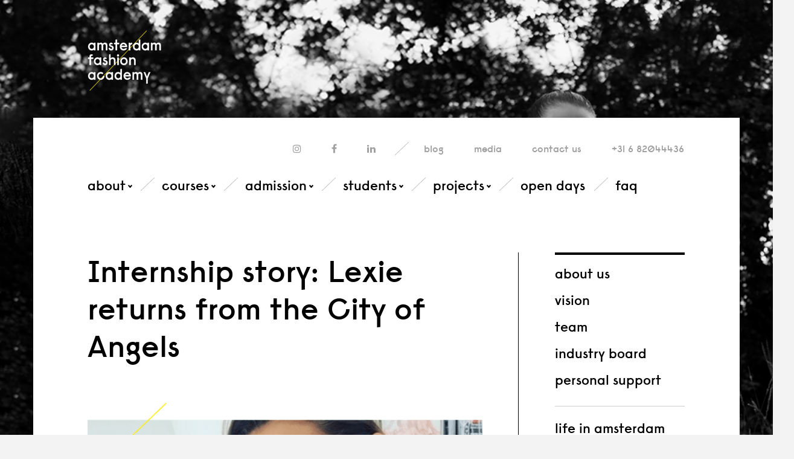

--- FILE ---
content_type: text/html; charset=UTF-8
request_url: https://www.amsterdamfashionacademy.com/fashion-blog/internship-lexie/
body_size: 17621
content:

<!--
 __        ___          _ _       
 \ \      / / |__   ___| | | ___     Whello
  \ \ /\ / /| '_ \ / _ \ | |/ _ \    Amsterdam | Pekanbaru | Bali
   \ V  V / | | | |  __/ | | (_) |   www.whello.nl
    \_/\_/  |_| |_|\___|_|_|\___/ 
 
 -->
<!doctype html>
<!--[if !IE]><!-->
<html lang="en-GB" class="no-js">
    <meta http-equiv="content-type" content="text/html;charset=utf-8" /><!-- /Added by HTTrack -->
    <head>
        <meta name="google-site-verification" content="l2enW5bcVfKhFr_-xX5taEqNtMHEednOyClt7BpM09w" />
        <base><!--[if lte IE 6]></base><![endif]-->
        <meta charset="UTF-8">
        <meta http-equiv="X-UA-Compatible" content="IE=edge,chrome=1">
    <meta name="viewport" content="width=device-width">
    <meta name="viewport" content="width=device-width, initial-scale=1">
        <meta content='width=device-width, initial-scale=1.0, maximum-scale=1.0, user-scalable=0' name='viewport' />
        <meta name="facebook-domain-verification" content="45jyn0jbcfgr51bsz2v2o3i1ghj7z2" />
        <title>International Amsterdam Fashion Academy &raquo; Amsterdam Fashion Academy</title>
        <meta http-equiv="Content-type" content="text/html; charset=utf-8" />
        <meta name="keywords" content="international fashion eduction
              Private education
              School of Design
              fashion design
              fashion designing
              Fashion Business Bachelor degree
              Amsterdam fashion
              design school
              fashion course
              kunstacademie
              mode opleiding
              mode ontwerpen
              fashion school
              Bout" />
        <meta name="description" content="Amsterdam Fashion Academy is a private international Fashion Boutique Academy. Our approach to creative learning is unique, highly personalised and guaranteed to ensure you meet your potential. Please see this link to find out more!" />

        <script type="text/javascript" src="https://www.amsterdamfashionacademy.com/wp-content/themes/amsterdam/js/skypeCheck.js"></script>
        <script src="https://www.amsterdamfashionacademy.com/wp-content/themes/amsterdam/js/jquery.min.js"></script>
        <script>window.jQuery || document.write('<script src="https://www.amsterdamfashionacademy.com/wp-content/themes/amsterdam/themes/afa/javascript/vendor/jquery-1.8.0.min.js"' + '><' + '/' + 'script>')</script>

        <link rel="stylesheet" href="https://www.amsterdamfashionacademy.com/wp-content/themes/amsterdam/css/webfonts/fontsheet.css" />
        <link rel="shortcut icon" href="https://www.amsterdamfashionacademy.com/wp-content/themes/amsterdam/images/favicon.ico" />

        <link rel="stylesheet" type="text/css" href="https://www.amsterdamfashionacademy.com/wp-content/themes/amsterdam/css/typography403a.css" />
        <link rel="stylesheet" type="text/css" href="https://www.amsterdamfashionacademy.com/wp-content/themes/amsterdam/css/form2f42.css" />
        <link rel="stylesheet" type="text/css" href="https://www.amsterdamfashionacademy.com/wp-content/themes/amsterdam/css/normalize5b43.css" />
        <link rel="stylesheet" type="text/css" href="https://www.amsterdamfashionacademy.com/wp-content/themes/amsterdam/css/amsterdamfashionacademyd78d.css" />
        <link rel="stylesheet" type="text/css" href="https://www.amsterdamfashionacademy.com/wp-content/themes/amsterdam/css/sdamsterdam.css" />
        <link rel="stylesheet" type="text/css" href="https://www.amsterdamfashionacademy.com/wp-content/themes/amsterdam/css/responsive.css" />
        <script>(function(html){html.className = html.className.replace(/\bno-js\b/,'js')})(document.documentElement);</script>
<meta name='robots' content='index, follow, max-image-preview:large, max-snippet:-1, max-video-preview:-1' />

	<!-- This site is optimized with the Yoast SEO plugin v26.8 - https://yoast.com/product/yoast-seo-wordpress/ -->
	<title>Internship story: Lexie returns from Los Angeles</title>
	<meta name="description" content="Our 3rd year Fashion Business student Lexie Hingsen did her internship in Los Angeles last year at Lunya Co. Here is the story of her experience in the USA" />
	<link rel="canonical" href="https://www.amsterdamfashionacademy.com/fashion-blog/internship-lexie/" />
	<meta property="og:locale" content="en_GB" />
	<meta property="og:type" content="article" />
	<meta property="og:title" content="Internship story: Lexie returns from Los Angeles" />
	<meta property="og:description" content="Our 3rd year Fashion Business student Lexie Hingsen did her internship in Los Angeles last year at Lunya Co. Here is the story of her experience in the USA" />
	<meta property="og:url" content="https://www.amsterdamfashionacademy.com/fashion-blog/internship-lexie/" />
	<meta property="og:site_name" content="Amsterdam Fashion Academy" />
	<meta property="article:publisher" content="http://facebook.com" />
	<meta property="article:published_time" content="2017-10-11T14:25:04+00:00" />
	<meta property="article:modified_time" content="2017-11-13T12:32:31+00:00" />
	<meta property="og:image" content="https://www.amsterdamfashionacademy.com/wp-content/uploads/2017/10/2017-10-11_Lexie-for-blog.png" />
	<meta property="og:image:width" content="2967" />
	<meta property="og:image:height" content="2194" />
	<meta property="og:image:type" content="image/png" />
	<meta name="author" content="Petra van der Molen" />
	<meta name="twitter:card" content="summary_large_image" />
	<meta name="twitter:label1" content="Written by" />
	<meta name="twitter:data1" content="Petra van der Molen" />
	<meta name="twitter:label2" content="Estimated reading time" />
	<meta name="twitter:data2" content="1 minute" />
	<script type="application/ld+json" class="yoast-schema-graph">{"@context":"https://schema.org","@graph":[{"@type":"Article","@id":"https://www.amsterdamfashionacademy.com/fashion-blog/internship-lexie/#article","isPartOf":{"@id":"https://www.amsterdamfashionacademy.com/fashion-blog/internship-lexie/"},"author":{"name":"Petra van der Molen","@id":"https://www.amsterdamfashionacademy.com/#/schema/person/56ac0193a30c8b681c3da202eba8b9b6"},"headline":"Internship story: Lexie returns from the City of Angels","datePublished":"2017-10-11T14:25:04+00:00","dateModified":"2017-11-13T12:32:31+00:00","mainEntityOfPage":{"@id":"https://www.amsterdamfashionacademy.com/fashion-blog/internship-lexie/"},"wordCount":280,"commentCount":0,"publisher":{"@id":"https://www.amsterdamfashionacademy.com/#organization"},"image":{"@id":"https://www.amsterdamfashionacademy.com/fashion-blog/internship-lexie/#primaryimage"},"thumbnailUrl":"https://www.amsterdamfashionacademy.com/wp-content/uploads/2017/10/2017-10-11_Lexie-for-blog.png","keywords":["amsterdam","amsterdam fashion","amsterdam fashion academy","boutique academy","fashion business","fashion internship","international fashion academy"],"articleSection":["blog","interviews"],"inLanguage":"en-GB","potentialAction":[{"@type":"CommentAction","name":"Comment","target":["https://www.amsterdamfashionacademy.com/fashion-blog/internship-lexie/#respond"]}]},{"@type":"WebPage","@id":"https://www.amsterdamfashionacademy.com/fashion-blog/internship-lexie/","url":"https://www.amsterdamfashionacademy.com/fashion-blog/internship-lexie/","name":"Internship story: Lexie returns from Los Angeles","isPartOf":{"@id":"https://www.amsterdamfashionacademy.com/#website"},"primaryImageOfPage":{"@id":"https://www.amsterdamfashionacademy.com/fashion-blog/internship-lexie/#primaryimage"},"image":{"@id":"https://www.amsterdamfashionacademy.com/fashion-blog/internship-lexie/#primaryimage"},"thumbnailUrl":"https://www.amsterdamfashionacademy.com/wp-content/uploads/2017/10/2017-10-11_Lexie-for-blog.png","datePublished":"2017-10-11T14:25:04+00:00","dateModified":"2017-11-13T12:32:31+00:00","description":"Our 3rd year Fashion Business student Lexie Hingsen did her internship in Los Angeles last year at Lunya Co. Here is the story of her experience in the USA","breadcrumb":{"@id":"https://www.amsterdamfashionacademy.com/fashion-blog/internship-lexie/#breadcrumb"},"inLanguage":"en-GB","potentialAction":[{"@type":"ReadAction","target":["https://www.amsterdamfashionacademy.com/fashion-blog/internship-lexie/"]}]},{"@type":"ImageObject","inLanguage":"en-GB","@id":"https://www.amsterdamfashionacademy.com/fashion-blog/internship-lexie/#primaryimage","url":"https://www.amsterdamfashionacademy.com/wp-content/uploads/2017/10/2017-10-11_Lexie-for-blog.png","contentUrl":"https://www.amsterdamfashionacademy.com/wp-content/uploads/2017/10/2017-10-11_Lexie-for-blog.png","width":1920,"height":1420,"caption":"Amsterdam Fashion Academy, Boutique School, Fashion Design School, Fashion School, Fashion School in Amsterdam, Amsterdam, Fashion Business, Fashion Design, Fashion Students"},{"@type":"BreadcrumbList","@id":"https://www.amsterdamfashionacademy.com/fashion-blog/internship-lexie/#breadcrumb","itemListElement":[{"@type":"ListItem","position":1,"name":"Home","item":"https://www.amsterdamfashionacademy.com/"},{"@type":"ListItem","position":2,"name":"Internship story: Lexie returns from the City of Angels"}]},{"@type":"WebSite","@id":"https://www.amsterdamfashionacademy.com/#website","url":"https://www.amsterdamfashionacademy.com/","name":"Amsterdam Fashion Academy","description":"International Amsterdam Fashion Academy","publisher":{"@id":"https://www.amsterdamfashionacademy.com/#organization"},"potentialAction":[{"@type":"SearchAction","target":{"@type":"EntryPoint","urlTemplate":"https://www.amsterdamfashionacademy.com/?s={search_term_string}"},"query-input":{"@type":"PropertyValueSpecification","valueRequired":true,"valueName":"search_term_string"}}],"inLanguage":"en-GB"},{"@type":"Organization","@id":"https://www.amsterdamfashionacademy.com/#organization","name":"Amsterdam Fashion Academy","url":"https://www.amsterdamfashionacademy.com/","logo":{"@type":"ImageObject","inLanguage":"en-GB","@id":"https://www.amsterdamfashionacademy.com/#/schema/logo/image/","url":"https://www.amsterdamfashionacademy.com/wp-content/uploads/2016/12/logo-horizontaal-wit.png","contentUrl":"https://www.amsterdamfashionacademy.com/wp-content/uploads/2016/12/logo-horizontaal-wit.png","width":188,"height":104,"caption":"Amsterdam Fashion Academy"},"image":{"@id":"https://www.amsterdamfashionacademy.com/#/schema/logo/image/"},"sameAs":["http://facebook.com"]},{"@type":"Person","@id":"https://www.amsterdamfashionacademy.com/#/schema/person/56ac0193a30c8b681c3da202eba8b9b6","name":"Petra van der Molen","image":{"@type":"ImageObject","inLanguage":"en-GB","@id":"https://www.amsterdamfashionacademy.com/#/schema/person/image/","url":"https://secure.gravatar.com/avatar/0d6d0ea7a849207e588fa1abf84619726010a5f5ba53a34058d2b13e26f94a95?s=96&d=mm&r=g","contentUrl":"https://secure.gravatar.com/avatar/0d6d0ea7a849207e588fa1abf84619726010a5f5ba53a34058d2b13e26f94a95?s=96&d=mm&r=g","caption":"Petra van der Molen"}}]}</script>
	<!-- / Yoast SEO plugin. -->


<link rel='dns-prefetch' href='//www.amsterdamfashionacademy.com' />
<link rel='dns-prefetch' href='//js.hs-scripts.com' />
<link rel='dns-prefetch' href='//fonts.googleapis.com' />
<link href='https://fonts.gstatic.com' crossorigin rel='preconnect' />
<link rel="alternate" type="application/rss+xml" title="Amsterdam Fashion Academy &raquo; Feed" href="https://www.amsterdamfashionacademy.com/feed/" />
<link rel="alternate" type="application/rss+xml" title="Amsterdam Fashion Academy &raquo; Comments Feed" href="https://www.amsterdamfashionacademy.com/comments/feed/" />
<link rel="alternate" type="application/rss+xml" title="Amsterdam Fashion Academy &raquo; Internship story: Lexie returns from the City of Angels Comments Feed" href="https://www.amsterdamfashionacademy.com/fashion-blog/internship-lexie/feed/" />
<link rel="alternate" title="oEmbed (JSON)" type="application/json+oembed" href="https://www.amsterdamfashionacademy.com/wp-json/oembed/1.0/embed?url=https%3A%2F%2Fwww.amsterdamfashionacademy.com%2Ffashion-blog%2Finternship-lexie%2F" />
<link rel="alternate" title="oEmbed (XML)" type="text/xml+oembed" href="https://www.amsterdamfashionacademy.com/wp-json/oembed/1.0/embed?url=https%3A%2F%2Fwww.amsterdamfashionacademy.com%2Ffashion-blog%2Finternship-lexie%2F&#038;format=xml" />
<style id='wp-img-auto-sizes-contain-inline-css' type='text/css'>
img:is([sizes=auto i],[sizes^="auto," i]){contain-intrinsic-size:3000px 1500px}
/*# sourceURL=wp-img-auto-sizes-contain-inline-css */
</style>
<link rel='stylesheet' id='jquery.prettyphoto-css' href='https://www.amsterdamfashionacademy.com/wp-content/plugins/wp-video-lightbox/css/prettyPhoto.css?ver=6.9' type='text/css' media='all' />
<link rel='stylesheet' id='video-lightbox-css' href='https://www.amsterdamfashionacademy.com/wp-content/plugins/wp-video-lightbox/wp-video-lightbox.css?ver=6.9' type='text/css' media='all' />
<link rel='stylesheet' id='front-css-css' href='https://www.amsterdamfashionacademy.com/wp-content/plugins/fully-background-manager/assets/css/fbm_front.css?ver=6.9' type='text/css' media='all' />
<style id='wp-emoji-styles-inline-css' type='text/css'>

	img.wp-smiley, img.emoji {
		display: inline !important;
		border: none !important;
		box-shadow: none !important;
		height: 1em !important;
		width: 1em !important;
		margin: 0 0.07em !important;
		vertical-align: -0.1em !important;
		background: none !important;
		padding: 0 !important;
	}
/*# sourceURL=wp-emoji-styles-inline-css */
</style>
<link rel='stylesheet' id='wp-block-library-css' href='https://www.amsterdamfashionacademy.com/wp-includes/css/dist/block-library/style.min.css?ver=6.9' type='text/css' media='all' />
<style id='classic-theme-styles-inline-css' type='text/css'>
/*! This file is auto-generated */
.wp-block-button__link{color:#fff;background-color:#32373c;border-radius:9999px;box-shadow:none;text-decoration:none;padding:calc(.667em + 2px) calc(1.333em + 2px);font-size:1.125em}.wp-block-file__button{background:#32373c;color:#fff;text-decoration:none}
/*# sourceURL=/wp-includes/css/classic-themes.min.css */
</style>
<style id='global-styles-inline-css' type='text/css'>
:root{--wp--preset--aspect-ratio--square: 1;--wp--preset--aspect-ratio--4-3: 4/3;--wp--preset--aspect-ratio--3-4: 3/4;--wp--preset--aspect-ratio--3-2: 3/2;--wp--preset--aspect-ratio--2-3: 2/3;--wp--preset--aspect-ratio--16-9: 16/9;--wp--preset--aspect-ratio--9-16: 9/16;--wp--preset--color--black: #000000;--wp--preset--color--cyan-bluish-gray: #abb8c3;--wp--preset--color--white: #ffffff;--wp--preset--color--pale-pink: #f78da7;--wp--preset--color--vivid-red: #cf2e2e;--wp--preset--color--luminous-vivid-orange: #ff6900;--wp--preset--color--luminous-vivid-amber: #fcb900;--wp--preset--color--light-green-cyan: #7bdcb5;--wp--preset--color--vivid-green-cyan: #00d084;--wp--preset--color--pale-cyan-blue: #8ed1fc;--wp--preset--color--vivid-cyan-blue: #0693e3;--wp--preset--color--vivid-purple: #9b51e0;--wp--preset--gradient--vivid-cyan-blue-to-vivid-purple: linear-gradient(135deg,rgb(6,147,227) 0%,rgb(155,81,224) 100%);--wp--preset--gradient--light-green-cyan-to-vivid-green-cyan: linear-gradient(135deg,rgb(122,220,180) 0%,rgb(0,208,130) 100%);--wp--preset--gradient--luminous-vivid-amber-to-luminous-vivid-orange: linear-gradient(135deg,rgb(252,185,0) 0%,rgb(255,105,0) 100%);--wp--preset--gradient--luminous-vivid-orange-to-vivid-red: linear-gradient(135deg,rgb(255,105,0) 0%,rgb(207,46,46) 100%);--wp--preset--gradient--very-light-gray-to-cyan-bluish-gray: linear-gradient(135deg,rgb(238,238,238) 0%,rgb(169,184,195) 100%);--wp--preset--gradient--cool-to-warm-spectrum: linear-gradient(135deg,rgb(74,234,220) 0%,rgb(151,120,209) 20%,rgb(207,42,186) 40%,rgb(238,44,130) 60%,rgb(251,105,98) 80%,rgb(254,248,76) 100%);--wp--preset--gradient--blush-light-purple: linear-gradient(135deg,rgb(255,206,236) 0%,rgb(152,150,240) 100%);--wp--preset--gradient--blush-bordeaux: linear-gradient(135deg,rgb(254,205,165) 0%,rgb(254,45,45) 50%,rgb(107,0,62) 100%);--wp--preset--gradient--luminous-dusk: linear-gradient(135deg,rgb(255,203,112) 0%,rgb(199,81,192) 50%,rgb(65,88,208) 100%);--wp--preset--gradient--pale-ocean: linear-gradient(135deg,rgb(255,245,203) 0%,rgb(182,227,212) 50%,rgb(51,167,181) 100%);--wp--preset--gradient--electric-grass: linear-gradient(135deg,rgb(202,248,128) 0%,rgb(113,206,126) 100%);--wp--preset--gradient--midnight: linear-gradient(135deg,rgb(2,3,129) 0%,rgb(40,116,252) 100%);--wp--preset--font-size--small: 13px;--wp--preset--font-size--medium: 20px;--wp--preset--font-size--large: 36px;--wp--preset--font-size--x-large: 42px;--wp--preset--spacing--20: 0.44rem;--wp--preset--spacing--30: 0.67rem;--wp--preset--spacing--40: 1rem;--wp--preset--spacing--50: 1.5rem;--wp--preset--spacing--60: 2.25rem;--wp--preset--spacing--70: 3.38rem;--wp--preset--spacing--80: 5.06rem;--wp--preset--shadow--natural: 6px 6px 9px rgba(0, 0, 0, 0.2);--wp--preset--shadow--deep: 12px 12px 50px rgba(0, 0, 0, 0.4);--wp--preset--shadow--sharp: 6px 6px 0px rgba(0, 0, 0, 0.2);--wp--preset--shadow--outlined: 6px 6px 0px -3px rgb(255, 255, 255), 6px 6px rgb(0, 0, 0);--wp--preset--shadow--crisp: 6px 6px 0px rgb(0, 0, 0);}:where(.is-layout-flex){gap: 0.5em;}:where(.is-layout-grid){gap: 0.5em;}body .is-layout-flex{display: flex;}.is-layout-flex{flex-wrap: wrap;align-items: center;}.is-layout-flex > :is(*, div){margin: 0;}body .is-layout-grid{display: grid;}.is-layout-grid > :is(*, div){margin: 0;}:where(.wp-block-columns.is-layout-flex){gap: 2em;}:where(.wp-block-columns.is-layout-grid){gap: 2em;}:where(.wp-block-post-template.is-layout-flex){gap: 1.25em;}:where(.wp-block-post-template.is-layout-grid){gap: 1.25em;}.has-black-color{color: var(--wp--preset--color--black) !important;}.has-cyan-bluish-gray-color{color: var(--wp--preset--color--cyan-bluish-gray) !important;}.has-white-color{color: var(--wp--preset--color--white) !important;}.has-pale-pink-color{color: var(--wp--preset--color--pale-pink) !important;}.has-vivid-red-color{color: var(--wp--preset--color--vivid-red) !important;}.has-luminous-vivid-orange-color{color: var(--wp--preset--color--luminous-vivid-orange) !important;}.has-luminous-vivid-amber-color{color: var(--wp--preset--color--luminous-vivid-amber) !important;}.has-light-green-cyan-color{color: var(--wp--preset--color--light-green-cyan) !important;}.has-vivid-green-cyan-color{color: var(--wp--preset--color--vivid-green-cyan) !important;}.has-pale-cyan-blue-color{color: var(--wp--preset--color--pale-cyan-blue) !important;}.has-vivid-cyan-blue-color{color: var(--wp--preset--color--vivid-cyan-blue) !important;}.has-vivid-purple-color{color: var(--wp--preset--color--vivid-purple) !important;}.has-black-background-color{background-color: var(--wp--preset--color--black) !important;}.has-cyan-bluish-gray-background-color{background-color: var(--wp--preset--color--cyan-bluish-gray) !important;}.has-white-background-color{background-color: var(--wp--preset--color--white) !important;}.has-pale-pink-background-color{background-color: var(--wp--preset--color--pale-pink) !important;}.has-vivid-red-background-color{background-color: var(--wp--preset--color--vivid-red) !important;}.has-luminous-vivid-orange-background-color{background-color: var(--wp--preset--color--luminous-vivid-orange) !important;}.has-luminous-vivid-amber-background-color{background-color: var(--wp--preset--color--luminous-vivid-amber) !important;}.has-light-green-cyan-background-color{background-color: var(--wp--preset--color--light-green-cyan) !important;}.has-vivid-green-cyan-background-color{background-color: var(--wp--preset--color--vivid-green-cyan) !important;}.has-pale-cyan-blue-background-color{background-color: var(--wp--preset--color--pale-cyan-blue) !important;}.has-vivid-cyan-blue-background-color{background-color: var(--wp--preset--color--vivid-cyan-blue) !important;}.has-vivid-purple-background-color{background-color: var(--wp--preset--color--vivid-purple) !important;}.has-black-border-color{border-color: var(--wp--preset--color--black) !important;}.has-cyan-bluish-gray-border-color{border-color: var(--wp--preset--color--cyan-bluish-gray) !important;}.has-white-border-color{border-color: var(--wp--preset--color--white) !important;}.has-pale-pink-border-color{border-color: var(--wp--preset--color--pale-pink) !important;}.has-vivid-red-border-color{border-color: var(--wp--preset--color--vivid-red) !important;}.has-luminous-vivid-orange-border-color{border-color: var(--wp--preset--color--luminous-vivid-orange) !important;}.has-luminous-vivid-amber-border-color{border-color: var(--wp--preset--color--luminous-vivid-amber) !important;}.has-light-green-cyan-border-color{border-color: var(--wp--preset--color--light-green-cyan) !important;}.has-vivid-green-cyan-border-color{border-color: var(--wp--preset--color--vivid-green-cyan) !important;}.has-pale-cyan-blue-border-color{border-color: var(--wp--preset--color--pale-cyan-blue) !important;}.has-vivid-cyan-blue-border-color{border-color: var(--wp--preset--color--vivid-cyan-blue) !important;}.has-vivid-purple-border-color{border-color: var(--wp--preset--color--vivid-purple) !important;}.has-vivid-cyan-blue-to-vivid-purple-gradient-background{background: var(--wp--preset--gradient--vivid-cyan-blue-to-vivid-purple) !important;}.has-light-green-cyan-to-vivid-green-cyan-gradient-background{background: var(--wp--preset--gradient--light-green-cyan-to-vivid-green-cyan) !important;}.has-luminous-vivid-amber-to-luminous-vivid-orange-gradient-background{background: var(--wp--preset--gradient--luminous-vivid-amber-to-luminous-vivid-orange) !important;}.has-luminous-vivid-orange-to-vivid-red-gradient-background{background: var(--wp--preset--gradient--luminous-vivid-orange-to-vivid-red) !important;}.has-very-light-gray-to-cyan-bluish-gray-gradient-background{background: var(--wp--preset--gradient--very-light-gray-to-cyan-bluish-gray) !important;}.has-cool-to-warm-spectrum-gradient-background{background: var(--wp--preset--gradient--cool-to-warm-spectrum) !important;}.has-blush-light-purple-gradient-background{background: var(--wp--preset--gradient--blush-light-purple) !important;}.has-blush-bordeaux-gradient-background{background: var(--wp--preset--gradient--blush-bordeaux) !important;}.has-luminous-dusk-gradient-background{background: var(--wp--preset--gradient--luminous-dusk) !important;}.has-pale-ocean-gradient-background{background: var(--wp--preset--gradient--pale-ocean) !important;}.has-electric-grass-gradient-background{background: var(--wp--preset--gradient--electric-grass) !important;}.has-midnight-gradient-background{background: var(--wp--preset--gradient--midnight) !important;}.has-small-font-size{font-size: var(--wp--preset--font-size--small) !important;}.has-medium-font-size{font-size: var(--wp--preset--font-size--medium) !important;}.has-large-font-size{font-size: var(--wp--preset--font-size--large) !important;}.has-x-large-font-size{font-size: var(--wp--preset--font-size--x-large) !important;}
:where(.wp-block-post-template.is-layout-flex){gap: 1.25em;}:where(.wp-block-post-template.is-layout-grid){gap: 1.25em;}
:where(.wp-block-term-template.is-layout-flex){gap: 1.25em;}:where(.wp-block-term-template.is-layout-grid){gap: 1.25em;}
:where(.wp-block-columns.is-layout-flex){gap: 2em;}:where(.wp-block-columns.is-layout-grid){gap: 2em;}
:root :where(.wp-block-pullquote){font-size: 1.5em;line-height: 1.6;}
/*# sourceURL=global-styles-inline-css */
</style>
<link rel='stylesheet' id='font-awesome-four-css' href='https://www.amsterdamfashionacademy.com/wp-content/plugins/font-awesome-4-menus/css/font-awesome.min.css?ver=4.7.0' type='text/css' media='all' />
<link rel='stylesheet' id='woocommerce-layout-css' href='https://www.amsterdamfashionacademy.com/wp-content/plugins/woocommerce/assets/css/woocommerce-layout.css?ver=10.4.3' type='text/css' media='all' />
<link rel='stylesheet' id='woocommerce-smallscreen-css' href='https://www.amsterdamfashionacademy.com/wp-content/plugins/woocommerce/assets/css/woocommerce-smallscreen.css?ver=10.4.3' type='text/css' media='only screen and (max-width: 768px)' />
<link rel='stylesheet' id='woocommerce-general-css' href='https://www.amsterdamfashionacademy.com/wp-content/plugins/woocommerce/assets/css/woocommerce.css?ver=10.4.3' type='text/css' media='all' />
<style id='woocommerce-inline-inline-css' type='text/css'>
.woocommerce form .form-row .required { visibility: visible; }
/*# sourceURL=woocommerce-inline-inline-css */
</style>
<link rel='stylesheet' id='twentyfifteen-fonts-css' href='https://fonts.googleapis.com/css?family=Noto+Sans%3A400italic%2C700italic%2C400%2C700%7CNoto+Serif%3A400italic%2C700italic%2C400%2C700%7CInconsolata%3A400%2C700&#038;subset=latin%2Clatin-ext' type='text/css' media='all' />
<link rel='stylesheet' id='genericons-css' href='https://www.amsterdamfashionacademy.com/wp-content/themes/amsterdam/genericons/genericons.css?ver=3.2' type='text/css' media='all' />
<link rel='stylesheet' id='twentyfifteen-style-css' href='https://www.amsterdamfashionacademy.com/wp-content/themes/amsterdam/style.css?ver=6.9' type='text/css' media='all' />
<style id='twentyfifteen-style-inline-css' type='text/css'>

			.post-navigation .nav-previous { background-image: url(https://www.amsterdamfashionacademy.com/wp-content/uploads/2017/10/Screenshot-825x510.png); }
			.post-navigation .nav-previous .post-title, .post-navigation .nav-previous a:hover .post-title, .post-navigation .nav-previous .meta-nav { color: #fff; }
			.post-navigation .nav-previous a:before { background-color: rgba(0, 0, 0, 0.4); }
		
			.post-navigation .nav-next { background-image: url(https://www.amsterdamfashionacademy.com/wp-content/uploads/2017/10/2017-10-12_Monica-for-blog-2-825x510.png); border-top: 0; }
			.post-navigation .nav-next .post-title, .post-navigation .nav-next a:hover .post-title, .post-navigation .nav-next .meta-nav { color: #fff; }
			.post-navigation .nav-next a:before { background-color: rgba(0, 0, 0, 0.4); }
		
/*# sourceURL=twentyfifteen-style-inline-css */
</style>
<link rel='stylesheet' id='amsterdam-slick-stylesheet-css' href='https://www.amsterdamfashionacademy.com/wp-content/themes/amsterdam/assets/css/slick.css?ver=1.2' type='text/css' media='all' />
<link rel='stylesheet' id='amsterdam-prettyphoto-stylesheet-css' href='https://www.amsterdamfashionacademy.com/wp-content/themes/amsterdam/assets/css/prettyPhoto.min.css?ver=1.2' type='text/css' media='all' />
<link rel='stylesheet' id='amsterdam-default-stylesheet-css' href='https://www.amsterdamfashionacademy.com/wp-content/themes/amsterdam/assets/css/default.css?ver=1.3' type='text/css' media='all' />
<link rel='stylesheet' id='mollie-applepaydirect-css' href='https://www.amsterdamfashionacademy.com/wp-content/plugins/mollie-payments-for-woocommerce/public/css/mollie-applepaydirect.min.css?ver=1769998995' type='text/css' media='screen' />
<link rel='stylesheet' id='whello-style-wpadminbar-css' href='https://www.amsterdamfashionacademy.com/wp-content/themes/amsterdam/admin/assets/css/wpadminbar.css?ver=1.0.2' type='text/css' media='all' />
<script type="text/javascript" src="https://www.amsterdamfashionacademy.com/wp-includes/js/jquery/jquery.min.js?ver=3.7.1" id="jquery-core-js"></script>
<script type="text/javascript" src="https://www.amsterdamfashionacademy.com/wp-includes/js/jquery/jquery-migrate.min.js?ver=3.4.1" id="jquery-migrate-js"></script>
<script type="text/javascript" src="https://www.amsterdamfashionacademy.com/wp-content/plugins/wp-video-lightbox/js/jquery.prettyPhoto.js?ver=3.1.6" id="jquery.prettyphoto-js"></script>
<script type="text/javascript" id="video-lightbox-js-extra">
/* <![CDATA[ */
var vlpp_vars = {"prettyPhoto_rel":"wp-video-lightbox","animation_speed":"fast","slideshow":"5000","autoplay_slideshow":"false","opacity":"0.80","show_title":"true","allow_resize":"true","allow_expand":"true","default_width":"640","default_height":"480","counter_separator_label":"/","theme":"pp_default","horizontal_padding":"20","hideflash":"false","wmode":"opaque","autoplay":"false","modal":"false","deeplinking":"false","overlay_gallery":"true","overlay_gallery_max":"30","keyboard_shortcuts":"true","ie6_fallback":"true"};
//# sourceURL=video-lightbox-js-extra
/* ]]> */
</script>
<script type="text/javascript" src="https://www.amsterdamfashionacademy.com/wp-content/plugins/wp-video-lightbox/js/video-lightbox.js?ver=3.1.6" id="video-lightbox-js"></script>
<script type="text/javascript" src="https://www.amsterdamfashionacademy.com/wp-content/plugins/woocommerce/assets/js/jquery-blockui/jquery.blockUI.min.js?ver=2.7.0-wc.10.4.3" id="wc-jquery-blockui-js" data-wp-strategy="defer"></script>
<script type="text/javascript" id="wc-add-to-cart-js-extra">
/* <![CDATA[ */
var wc_add_to_cart_params = {"ajax_url":"/wp-admin/admin-ajax.php","wc_ajax_url":"/?wc-ajax=%%endpoint%%","i18n_view_cart":"View basket","cart_url":"https://www.amsterdamfashionacademy.com","is_cart":"","cart_redirect_after_add":"no"};
//# sourceURL=wc-add-to-cart-js-extra
/* ]]> */
</script>
<script type="text/javascript" src="https://www.amsterdamfashionacademy.com/wp-content/plugins/woocommerce/assets/js/frontend/add-to-cart.min.js?ver=10.4.3" id="wc-add-to-cart-js" data-wp-strategy="defer"></script>
<script type="text/javascript" src="https://www.amsterdamfashionacademy.com/wp-content/plugins/woocommerce/assets/js/js-cookie/js.cookie.min.js?ver=2.1.4-wc.10.4.3" id="wc-js-cookie-js" defer="defer" data-wp-strategy="defer"></script>
<script type="text/javascript" id="woocommerce-js-extra">
/* <![CDATA[ */
var woocommerce_params = {"ajax_url":"/wp-admin/admin-ajax.php","wc_ajax_url":"/?wc-ajax=%%endpoint%%","i18n_password_show":"Show password","i18n_password_hide":"Hide password"};
//# sourceURL=woocommerce-js-extra
/* ]]> */
</script>
<script type="text/javascript" src="https://www.amsterdamfashionacademy.com/wp-content/plugins/woocommerce/assets/js/frontend/woocommerce.min.js?ver=10.4.3" id="woocommerce-js" defer="defer" data-wp-strategy="defer"></script>
<script type="text/javascript" src="https://www.amsterdamfashionacademy.com/wp-content/plugins/js_composer/assets/js/vendors/woocommerce-add-to-cart.js?ver=8.7.2" id="vc_woocommerce-add-to-cart-js-js"></script>
<script></script><link rel="https://api.w.org/" href="https://www.amsterdamfashionacademy.com/wp-json/" /><link rel="alternate" title="JSON" type="application/json" href="https://www.amsterdamfashionacademy.com/wp-json/wp/v2/posts/3757" /><link rel="EditURI" type="application/rsd+xml" title="RSD" href="https://www.amsterdamfashionacademy.com/xmlrpc.php?rsd" />
<meta name="generator" content="WordPress 6.9" />
<meta name="generator" content="WooCommerce 10.4.3" />
<link rel='shortlink' href='https://www.amsterdamfashionacademy.com/?p=3757' />
			<!-- DO NOT COPY THIS SNIPPET! Start of Page Analytics Tracking for HubSpot WordPress plugin v11.3.37-->
			<script class="hsq-set-content-id" data-content-id="blog-post">
				var _hsq = _hsq || [];
				_hsq.push(["setContentType", "blog-post"]);
			</script>
			<!-- DO NOT COPY THIS SNIPPET! End of Page Analytics Tracking for HubSpot WordPress plugin -->
			<script>
            WP_VIDEO_LIGHTBOX_VERSION="1.9.12";
            WP_VID_LIGHTBOX_URL="https://www.amsterdamfashionacademy.com/wp-content/plugins/wp-video-lightbox";
                        function wpvl_paramReplace(name, string, value) {
                // Find the param with regex
                // Grab the first character in the returned string (should be ? or &)
                // Replace our href string with our new value, passing on the name and delimeter

                var re = new RegExp("[\?&]" + name + "=([^&#]*)");
                var matches = re.exec(string);
                var newString;

                if (matches === null) {
                    // if there are no params, append the parameter
                    newString = string + '?' + name + '=' + value;
                } else {
                    var delimeter = matches[0].charAt(0);
                    newString = string.replace(re, delimeter + name + "=" + value);
                }
                return newString;
            }
            </script>	<noscript><style>.woocommerce-product-gallery{ opacity: 1 !important; }</style></noscript>
	<meta name="generator" content="Elementor 3.34.4; features: e_font_icon_svg, additional_custom_breakpoints; settings: css_print_method-external, google_font-enabled, font_display-swap">
<style type="text/css">.recentcomments a{display:inline !important;padding:0 !important;margin:0 !important;}</style>			<style>
				.e-con.e-parent:nth-of-type(n+4):not(.e-lazyloaded):not(.e-no-lazyload),
				.e-con.e-parent:nth-of-type(n+4):not(.e-lazyloaded):not(.e-no-lazyload) * {
					background-image: none !important;
				}
				@media screen and (max-height: 1024px) {
					.e-con.e-parent:nth-of-type(n+3):not(.e-lazyloaded):not(.e-no-lazyload),
					.e-con.e-parent:nth-of-type(n+3):not(.e-lazyloaded):not(.e-no-lazyload) * {
						background-image: none !important;
					}
				}
				@media screen and (max-height: 640px) {
					.e-con.e-parent:nth-of-type(n+2):not(.e-lazyloaded):not(.e-no-lazyload),
					.e-con.e-parent:nth-of-type(n+2):not(.e-lazyloaded):not(.e-no-lazyload) * {
						background-image: none !important;
					}
				}
			</style>
			<meta name="generator" content="Powered by WPBakery Page Builder - drag and drop page builder for WordPress."/>
<style type="text/css" id="custom-background-css">
body.custom-background { background-image: url("https://www.amsterdamfashionacademy.com/wp-content/uploads/2023/07/Website.png"); background-position: left top; background-size: auto; background-repeat: repeat; background-attachment: fixed; }
</style>
	<link rel="icon" href="https://www.amsterdamfashionacademy.com/wp-content/uploads/2024/02/cropped-AFA-site-icon-32x32.png" sizes="32x32" />
<link rel="icon" href="https://www.amsterdamfashionacademy.com/wp-content/uploads/2024/02/cropped-AFA-site-icon-192x192.png" sizes="192x192" />
<link rel="apple-touch-icon" href="https://www.amsterdamfashionacademy.com/wp-content/uploads/2024/02/cropped-AFA-site-icon-180x180.png" />
<meta name="msapplication-TileImage" content="https://www.amsterdamfashionacademy.com/wp-content/uploads/2024/02/cropped-AFA-site-icon-270x270.png" />
		<style type="text/css" id="wp-custom-css">
			.cc-window {
  display: none !important;
}


#cookie-notice .cn-button {
    padding: 5px 10px;
    border-radius: 3px;
}

ul.wc_payment_methods.payment_methods.methods {
	display: flex;
}


ul.wc_payment_methods.payment_methods.methods label {
	margin-right: 10px;
	width: auto;
}

ul.wc_payment_methods.payment_methods.methods label img {
	margin-left: 10px;
}
#logo_left > a > img:nth-child(1){
	display: none;
}
#logo_right > a > img:nth-child(1){
	display: none;
}
#page_top_holder > header > div.top_stripe{
	display: none;
}
#middle_stripe{
	display: none;
}
#entire_page_holder > footer > div > div.top_stripe {
	display: none;
}
.vc_row.wpb_row.vc_row-fluid.row-detail-course:before {
	display: none;
}
#entire_page_holder > a > img
{
	width: 130px;
	height: 100px;
}
#entire_page_holder > a
{
	padding: none;
}




		</style>
		<noscript><style> .wpb_animate_when_almost_visible { opacity: 1; }</style></noscript>
<!-- Google Tag Manager -->
        <script>(function(w,d,s,l,i){w[l]=w[l]||[];w[l].push({'gtm.start':
        new Date().getTime(),event:'gtm.js'});var f=d.getElementsByTagName(s)[0],
        j=d.createElement(s),dl=l!='dataLayer'?'&l='+l:'';j.async=true;j.src=
        'https://www.googletagmanager.com/gtm.js?id='+i+dl;f.parentNode.insertBefore(j,f);
        })(window,document,'script','dataLayer','GTM-N6V94RN');</script>
        <!-- End Google Tag Manager -->
        <style>

        </style>
    </head>
    <script>
        $(document).ready(function () {
            if ($('#menu-about-side-menu li').hasClass('current')) {
                $('ul#menu-home li.current-page-ancestor').addClass('section');
                $('.sidebar-selected').text('');
                $(".sidebar-selected").text($('#menu-about-side-menu li.current').text());


            }
            if ($('.thirdLevel li').hasClass('current')) {
                $('ul#menu-home li.current').addClass('section');
                $('.sidebar-selected').text('');
                $(".sidebar-selected").text($('#menu-courses-side-menu li.current').text());


            }
            if ($('#menu-admission-side-menu li').hasClass('current')) {

                $('ul#menu-home li.current-page-ancestor').addClass('section');

                //$('#menu-item-642').addClass('section');
                //$('.sidebar-selected').text('');
                //$(".sidebar-selected").text($('#menu-admission-side-menu li').text());
                //$('#menu-about-side-menu li').appendTo('.sidebar-selected');
            }

            $("img[alt='lijn dik kort3']").addClass("imagebar");

            $("#popup").click(function(){
                $(".popupfull").show();
                $("body").css("overflow", "hidden");
            });
            
            $("#popclose").click(function(){
                $(".popupfull").hide();
                $("body").css("overflow", "visible");
            });

        });

    </script>

    <body class="ContentPage no-sidebar custom-background">
<!--<noscript><iframe src="https://www.googletagmanager.com/ns.html?id=GTM-N6V94RN" height="0" width="0"></iframe></noscript>-->
        <!-- Social sharing buttons at the right of the page -->
        <!-- Facebook SDK -->
        <div id="fb-root"></div>
        <script>(function (d, s, id) {
                var js, fjs = d.getElementsByTagName(s)[0];
                if (d.getElementById(id))
                    return;
                js = d.createElement(s);
                js.id = id;
                js.src = "https://connect.facebook.net/nl_NL/all.js";
                fjs.parentNode.insertBefore(js, fjs);
            }(document, 'script', 'facebook-jssdk'));</script>
        <!-- End Facebook SDK -->
        <!-- Tweet Button -->
        <script>!function (d, s, id) {
                var js, fjs = d.getElementsByTagName(s)[0];
                if (!d.getElementById(id)) {
                    js = d.createElement(s);
                    js.id = id;
                    js.src = "https://platform.twitter.com/widgets.js";
                    fjs.parentNode.insertBefore(js, fjs);
                }
            }(document, "script", "twitter-wjs");</script>
        <!-- End Tweet Button -->

        <!-- Fix for flyout -->
        <style>
            #like_right { position: fixed; top:127px; right:0; min-width:125px; background:white; padding: 25px 2px 15px 15px; z-index:10; }
            #like_right_container { height: 22px; overflow: hidden; }
            #tweet_right_container,
            #linked_right_container,
            #instagram_right_container { margin-top: 20px; }
            body { min-width: 1260px; }
        </style>
        <!-- End fix for flyout -->

        <!-- <div id="like_right">
            <div id="like_right_container">

                <div class="fb-like fb_iframe_widget" data-href="https://www.facebook.com/amsterdamfashionacademy" data-send="false" data-layout="button_count" data-width="125" data-show-faces="true" data-font="arial" fb-xfbml-state="rendered" fb-iframe-plugin-query="app_id=&amp;container_width=125&amp;font=arial&amp;href=http%3A%2F%2Fwww.facebook.com%2Famsterdamfashionacademy&amp;layout=button_count&amp;locale=nl_NL&amp;sdk=joey&amp;send=false&amp;show_faces=true&amp;width=125"><span style="vertical-align: bottom; width: 115px; height: 20px;"><iframe name="f3eb9f6f6adc594" width="125px" height="1000px" frameborder="0" allowtransparency="true" allowfullscreen="true" scrolling="no" title="fb:like Facebook Social Plugin" src="https://www.facebook.com/plugins/like.php?app_id=&amp;channel=http%3A%2F%2Fstaticxx.facebook.com%2Fconnect%2Fxd_arbiter%2Fr%2F_IDqWBiKXtV.js%3Fversion%3D42%23cb%3Df5098ed2807f44%26domain%3Damsterdamfashionacademy.com%26origin%3Dhttp%253A%252F%252Famsterdamfashionacademy.com%252Ff9a81fd6228274%26relation%3Dparent.parent&amp;container_width=125&amp;font=arial&amp;href=http%3A%2F%2Fwww.facebook.com%2Famsterdamfashionacademy&amp;layout=button_count&amp;locale=nl_NL&amp;sdk=joey&amp;send=false&amp;show_faces=true&amp;width=125" style="border: none; visibility: visible; width: 115px; height: 20px;" class=""></iframe></span></div>
            </div>
            <div id="tweet_right_container">
                <a href="https://twitter.com/AmsFashion" class="twitter-follow-button" data-show-count="false" data-show-screen-name="false" data-dnt="true">Follow Us</a>
            </div>
            <div id="linked_right_container">
                <script src="https://platform.linkedin.com/in.js" type="text/javascript"></script>
                <script type="IN/FollowCompany" data-id="2651793" data-counter="right"></script>

            </div>
            <div id="instagram_right_container">
                <a href="https://www.instagram.com/amsterdamfashionacademy" target="_blank"><img style="width:120px;" src="https://www.amsterdamfashionacademy.com/wp-content/themes/amsterdam/images/layout/instagram-badge.jpg"></a>
            </div>

            <div id="instagram_right_container">
                <a href="https://www.meetup.com/Amsterdam-Fashion-Society-Meetup/events/221723771/" target="_blank"><img src="https://www.amsterdamfashionacademy.com/wp-content/themes/amsterdam/images/layout/b_meetup.jpg" /></a>
            </div>

        </div> -->
        <!-- End social sharing -->


        <div id="entire_page_holder">
            <a href="https://www.amsterdamfashionacademy.com/" class="custom-logo-link" rel="home"><img width="248" height="181" src="https://www.amsterdamfashionacademy.com/wp-content/uploads/2024/02/cropped-AFA-logo-wit-2-website-mini.png" class="custom-logo" alt="Amsterdam Fashion Academy" decoding="async" /></a>
            <div id="page_top_holder">
                <header>
                    <!-- Large yellow stripe -->
                    <div class="top_stripe"></div>

                    <!-- The image on the left and right of the page -->
                    <div id="logo_left">
                        <a class="logo_vertical" href="https://www.amsterdamfashionacademy.com">
                            <img src="https://www.amsterdamfashionacademy.com/wp-content/themes/amsterdam/images/logo-verticaal-geel.png" alt="logo verticaal geel" />

                            <img class="res_logo_left" src="https://www.amsterdamfashionacademy.com/wp-content/themes/amsterdam/images/logoleft1.jpg" alt="logo verticaal geel" />
                        </a>

                    </div>
                    <div id="logo_right">
                        <a class="logo_vertical" href="https://www.amsterdamfashionacademy.com">
                            <img src="https://www.amsterdamfashionacademy.com/wp-content/themes/amsterdam/images/logo-verticaal-geel.png" alt="logo verticaal geel" />

                            <img class="res_logo_right" src="https://www.amsterdamfashionacademy.com/wp-content/themes/amsterdam/images/rightlogo1.jpg" alt="logo verticaal geel" />
                        </a>
                    </div>
                    
                    <!-- Mobile nav -->
                    <i class="mobile-hamburger fa fa-bars"></i>

                    <div class="mobile-menu">
                        <div class="menu-home-container"><ul id="menu-home" class="menu"><li id="menu-item-3646" class="menu-item menu-item-type-post_type menu-item-object-page menu-item-has-children menu-item-3646"><a class="yellow_line"href="https://www.amsterdamfashionacademy.com/fashion-academy-amsterdam/">about</a><div class="menu_lijn"></div>
<ul class="sub-menu">
	<li id="menu-item-6958" class="menu-item menu-item-type-post_type menu-item-object-page menu-item-6958"><a class="yellow_line"href="https://www.amsterdamfashionacademy.com/fashion-academy-amsterdam/">about us</a><div class="menu_lijn"></div></li>
	<li id="menu-item-7257" class="menu-item menu-item-type-post_type menu-item-object-page menu-item-7257"><a class="yellow_line"href="https://www.amsterdamfashionacademy.com/fashion-academy-amsterdam/vision/">vision</a><div class="menu_lijn"></div></li>
	<li id="menu-item-6961" class="menu-item menu-item-type-post_type menu-item-object-page menu-item-6961"><a class="yellow_line"href="https://www.amsterdamfashionacademy.com/fashion-academy-amsterdam/accreditation/">accreditation</a><div class="menu_lijn"></div></li>
	<li id="menu-item-6959" class="menu-item menu-item-type-post_type menu-item-object-page menu-item-6959"><a class="yellow_line"href="https://www.amsterdamfashionacademy.com/fashion-academy-amsterdam/meet-the-team/">team</a><div class="menu_lijn"></div></li>
	<li id="menu-item-6960" class="menu-item menu-item-type-post_type menu-item-object-page menu-item-6960"><a class="yellow_line"href="https://www.amsterdamfashionacademy.com/fashion-academy-amsterdam/professional-advisory-committee/">industry board</a><div class="menu_lijn"></div></li>
	<li id="menu-item-8817" class="menu-item menu-item-type-post_type menu-item-object-page menu-item-8817"><a class="yellow_line"href="https://www.amsterdamfashionacademy.com/fashion-academy-amsterdam/personal-support-mental-well-being/">personal support</a><div class="menu_lijn"></div></li>
</ul>
</li>
<li id="menu-item-6900" class="menu-item menu-item-type-post_type menu-item-object-page menu-item-has-children menu-item-6900"><a class="yellow_line"href="https://www.amsterdamfashionacademy.com/fashion-courses/">courses</a><div class="menu_lijn"></div>
<ul class="sub-menu">
	<li id="menu-item-6901" class="menu-item menu-item-type-post_type menu-item-object-page menu-item-has-children menu-item-6901"><a class="yellow_line"href="https://www.amsterdamfashionacademy.com/fashion-courses/bachelor-degrees/">bachelor’s degrees</a><div class="menu_lijn"></div>
	<ul class="sub-menu">
		<li id="menu-item-7047" class="menu-item menu-item-type-post_type menu-item-object-page menu-item-7047"><a class="yellow_line"href="https://www.amsterdamfashionacademy.com/fashion-courses/bachelor-degrees/fashion-design/">fashion design (3 years)</a><div class="menu_lijn"></div></li>
		<li id="menu-item-9715" class="menu-item menu-item-type-post_type menu-item-object-page menu-item-9715"><a class="yellow_line"href="https://www.amsterdamfashionacademy.com/fashion-courses/bachelor-degrees/business/">fashion business &#038; innovation (3 years)</a><div class="menu_lijn"></div></li>
	</ul>
</li>
	<li id="menu-item-6902" class="menu-item menu-item-type-post_type menu-item-object-page menu-item-has-children menu-item-6902"><a class="yellow_line"href="https://www.amsterdamfashionacademy.com/fashion-courses/preparatory-programmes/">pre-bachelors programmes</a><div class="menu_lijn"></div>
	<ul class="sub-menu">
		<li id="menu-item-6918" class="menu-item menu-item-type-post_type menu-item-object-page menu-item-6918"><a class="yellow_line"href="https://www.amsterdamfashionacademy.com/fashion-courses/bachelor-degrees/foundation-diploma/">foundation diploma in fashion (1 year)</a><div class="menu_lijn"></div></li>
		<li id="menu-item-6927" class="menu-item menu-item-type-post_type menu-item-object-page menu-item-6927"><a class="yellow_line"href="https://www.amsterdamfashionacademy.com/fashion-courses/part-time-fashion-courses/fast-track-fashion-course/">fast-track fashion design &#038; business (3 months)</a><div class="menu_lijn"></div></li>
	</ul>
</li>
	<li id="menu-item-6903" class="menu-item menu-item-type-post_type menu-item-object-page menu-item-has-children menu-item-6903"><a class="yellow_line"href="https://www.amsterdamfashionacademy.com/fashion-courses/part-time-fashion-courses/">part-time courses</a><div class="menu_lijn"></div>
	<ul class="sub-menu">
		<li id="menu-item-6914" class="menu-item menu-item-type-post_type menu-item-object-page menu-item-6914"><a class="yellow_line"href="https://www.amsterdamfashionacademy.com/fashion-courses/part-time-fashion-courses/fashion-business/">fashion business</a><div class="menu_lijn"></div></li>
		<li id="menu-item-6917" class="menu-item menu-item-type-post_type menu-item-object-page menu-item-6917"><a class="yellow_line"href="https://www.amsterdamfashionacademy.com/fashion-courses/part-time-fashion-courses/fashion-styling/">fashion styling</a><div class="menu_lijn"></div></li>
		<li id="menu-item-6962" class="menu-item menu-item-type-post_type menu-item-object-page menu-item-6962"><a class="yellow_line"href="https://www.amsterdamfashionacademy.com/fashion-courses/part-time-fashion-courses/pattern-cutting-construction/">creative pattern cutting &#038; construction</a><div class="menu_lijn"></div></li>
		<li id="menu-item-11412" class="menu-item menu-item-type-post_type menu-item-object-page menu-item-11412"><a class="yellow_line"href="https://www.amsterdamfashionacademy.com/fashion-courses/part-time-fashion-courses/fashion-photography-part-time/">fashion photography</a><div class="menu_lijn"></div></li>
		<li id="menu-item-11443" class="menu-item menu-item-type-post_type menu-item-object-page menu-item-11443"><a class="yellow_line"href="https://www.amsterdamfashionacademy.com/fashion-courses/part-time-fashion-courses/art-direction-for-fashion-part-time/">art direction for fashion</a><div class="menu_lijn"></div></li>
		<li id="menu-item-11791" class="menu-item menu-item-type-post_type menu-item-object-page menu-item-11791"><a class="yellow_line"href="https://www.amsterdamfashionacademy.com/fashion-courses/part-time-fashion-courses/fashion-illustration-part-time/">fashion illustration</a><div class="menu_lijn"></div></li>
	</ul>
</li>
	<li id="menu-item-6904" class="menu-item menu-item-type-post_type menu-item-object-page menu-item-has-children menu-item-6904"><a class="yellow_line"href="https://www.amsterdamfashionacademy.com/fashion-courses/fashion-summer-courses/">summer courses</a><div class="menu_lijn"></div>
	<ul class="sub-menu">
		<li id="menu-item-8035" class="menu-item menu-item-type-post_type menu-item-object-page menu-item-8035"><a class="yellow_line"href="https://www.amsterdamfashionacademy.com/fashion-courses/fashion-summer-courses/fashion-business-portfolio/">fashion business portfolio</a><div class="menu_lijn"></div></li>
		<li id="menu-item-8036" class="menu-item menu-item-type-post_type menu-item-object-page menu-item-8036"><a class="yellow_line"href="https://www.amsterdamfashionacademy.com/fashion-courses/fashion-summer-courses/fashion-design-portfolio-development-summer-course/">fashion design portfolio</a><div class="menu_lijn"></div></li>
		<li id="menu-item-8037" class="menu-item menu-item-type-post_type menu-item-object-page menu-item-8037"><a class="yellow_line"href="https://www.amsterdamfashionacademy.com/fashion-courses/fashion-summer-courses/sustainable-pattern-cutting/">creative pattern cutting &#038; construction</a><div class="menu_lijn"></div></li>
	</ul>
</li>
	<li id="menu-item-11870" class="menu-item menu-item-type-post_type menu-item-object-page menu-item-11870"><a class="yellow_line"href="https://www.amsterdamfashionacademy.com/fashion-courses/fashion-winter-course/">winter courses</a><div class="menu_lijn"></div></li>
</ul>
</li>
<li id="menu-item-642" class="menu-item menu-item-type-post_type menu-item-object-page menu-item-has-children menu-item-642"><a class="yellow_line"href="https://www.amsterdamfashionacademy.com/admission/">admission</a><div class="menu_lijn"></div>
<ul class="sub-menu">
	<li id="menu-item-6963" class="menu-item menu-item-type-post_type menu-item-object-page menu-item-6963"><a class="yellow_line"href="https://www.amsterdamfashionacademy.com/admission/">how to apply</a><div class="menu_lijn"></div></li>
	<li id="menu-item-6964" class="menu-item menu-item-type-post_type menu-item-object-page menu-item-6964"><a class="yellow_line"href="https://www.amsterdamfashionacademy.com/admission/entry-requirements/">entry requirements</a><div class="menu_lijn"></div></li>
	<li id="menu-item-6965" class="menu-item menu-item-type-post_type menu-item-object-page menu-item-6965"><a class="yellow_line"href="https://www.amsterdamfashionacademy.com/admission/fees/">fees</a><div class="menu_lijn"></div></li>
	<li id="menu-item-6966" class="menu-item menu-item-type-post_type menu-item-object-page menu-item-6966"><a class="yellow_line"href="https://www.amsterdamfashionacademy.com/fashion-academy-amsterdam/transfer-credits/">entry in year 2 or 3</a><div class="menu_lijn"></div></li>
</ul>
</li>
<li id="menu-item-7299" class="menu-item menu-item-type-post_type menu-item-object-page menu-item-has-children menu-item-7299"><a class="yellow_line"href="https://www.amsterdamfashionacademy.com/fashion-academy-amsterdam/students/">students</a><div class="menu_lijn"></div>
<ul class="sub-menu">
	<li id="menu-item-7337" class="menu-item menu-item-type-post_type menu-item-object-page menu-item-7337"><a class="yellow_line"href="https://www.amsterdamfashionacademy.com/fashion-academy-amsterdam/students/">students</a><div class="menu_lijn"></div></li>
	<li id="menu-item-7300" class="menu-item menu-item-type-post_type menu-item-object-page menu-item-7300"><a class="yellow_line"href="https://www.amsterdamfashionacademy.com/fashion-academy-amsterdam/alumni/">alumni</a><div class="menu_lijn"></div></li>
	<li id="menu-item-7301" class="menu-item menu-item-type-post_type menu-item-object-page menu-item-7301"><a class="yellow_line"href="https://www.amsterdamfashionacademy.com/fashion-academy-amsterdam/fashion-internships/">internships</a><div class="menu_lijn"></div></li>
	<li id="menu-item-7361" class="menu-item menu-item-type-post_type menu-item-object-page menu-item-7361"><a class="yellow_line"href="https://www.amsterdamfashionacademy.com/fashion-academy-amsterdam/students/students-accommodation-amsterdam/">accommodation</a><div class="menu_lijn"></div></li>
	<li id="menu-item-7343" class="menu-item menu-item-type-post_type menu-item-object-page menu-item-7343"><a class="yellow_line"href="https://www.amsterdamfashionacademy.com/fashion-academy-amsterdam/students/life-in-amsterdam/">life in amsterdam</a><div class="menu_lijn"></div></li>
</ul>
</li>
<li id="menu-item-7474" class="menu-item menu-item-type-post_type menu-item-object-page menu-item-has-children menu-item-7474"><a class="yellow_line"href="https://www.amsterdamfashionacademy.com/fashion-projects/">projects</a><div class="menu_lijn"></div>
<ul class="sub-menu">
	<li id="menu-item-9924" class="menu-item menu-item-type-post_type menu-item-object-page menu-item-9924"><a class="yellow_line"href="https://www.amsterdamfashionacademy.com/10th-year-anniversary-merch/">10th-year anniversary merch</a><div class="menu_lijn"></div></li>
	<li id="menu-item-9681" class="menu-item menu-item-type-post_type menu-item-object-page menu-item-9681"><a class="yellow_line"href="https://www.amsterdamfashionacademy.com/fashion-projects/clo3d-viktorrolf/">clo3d for viktor&#038;rolf</a><div class="menu_lijn"></div></li>
	<li id="menu-item-9010" class="menu-item menu-item-type-post_type menu-item-object-post menu-item-9010"><a class="yellow_line"href="https://www.amsterdamfashionacademy.com/fashion-blog/3d-fashion-design/">clo3d designs</a><div class="menu_lijn"></div></li>
	<li id="menu-item-8466" class="menu-item menu-item-type-post_type menu-item-object-page menu-item-8466"><a class="yellow_line"href="https://www.amsterdamfashionacademy.com/fashion-projects/viktor-rolf/">viktor&#038;rolf</a><div class="menu_lijn"></div></li>
	<li id="menu-item-8577" class="menu-item menu-item-type-post_type menu-item-object-post menu-item-8577"><a class="yellow_line"href="https://www.amsterdamfashionacademy.com/fashion-blog/dutch-design-week-2021/">dutch design week</a><div class="menu_lijn"></div></li>
	<li id="menu-item-8732" class="menu-item menu-item-type-post_type menu-item-object-post menu-item-8732"><a class="yellow_line"href="https://www.amsterdamfashionacademy.com/fashion-blog/fashion-design-collections-2021/">video: fashion design collections 2021</a><div class="menu_lijn"></div></li>
	<li id="menu-item-8726" class="menu-item menu-item-type-post_type menu-item-object-post menu-item-8726"><a class="yellow_line"href="https://www.amsterdamfashionacademy.com/fashion-blog/fashion-business-projects-2021/">video: fashion business final projects 2021</a><div class="menu_lijn"></div></li>
	<li id="menu-item-8316" class="menu-item menu-item-type-post_type menu-item-object-page menu-item-8316"><a class="yellow_line"href="https://www.amsterdamfashionacademy.com/fashion-projects/styling-for-diversity/">styling for diversity</a><div class="menu_lijn"></div></li>
	<li id="menu-item-8509" class="menu-item menu-item-type-post_type menu-item-object-page menu-item-8509"><a class="yellow_line"href="https://www.amsterdamfashionacademy.com/fashion-projects/fashion-film-2020/">fashion film 2020</a><div class="menu_lijn"></div></li>
	<li id="menu-item-8317" class="menu-item menu-item-type-post_type menu-item-object-page menu-item-8317"><a class="yellow_line"href="https://www.amsterdamfashionacademy.com/fashion-projects/">more projects</a><div class="menu_lijn"></div></li>
</ul>
</li>
<li id="menu-item-11556" class="menu-item menu-item-type-post_type menu-item-object-page menu-item-11556"><a class="yellow_line"href="https://www.amsterdamfashionacademy.com/fashion-academy-info-open-day2024/">open days</a><div class="menu_lijn"></div></li>
<li id="menu-item-4270" class="menu-item menu-item-type-custom menu-item-object-custom menu-item-4270"><a class="yellow_line"href="https://www.amsterdamfashionacademy.com/faq/">faq</a><div class="menu_lijn"></div></li>
</ul></div>                        <div class="menu-header-top-container"><ul id="menu-header-top" class="menu"><li id="menu-item-9230" class="menu-item menu-item-type-taxonomy menu-item-object-category current-post-ancestor current-menu-parent current-post-parent menu-item-9230"><a class="yellow_line"href="https://www.amsterdamfashionacademy.com/fashion-blog/">blog</a></li>
<li id="menu-item-10085" class="menu-item menu-item-type-post_type menu-item-object-page menu-item-10085"><a class="yellow_line"href="https://www.amsterdamfashionacademy.com/media-2/">media</a></li>
<li id="menu-item-140" class="menu-item menu-item-type-post_type menu-item-object-page menu-item-140"><a class="yellow_line"href="https://www.amsterdamfashionacademy.com/contact/">contact <span> us <span></a></li>
<li id="menu-item-3431" class="tel-desktop menu-item menu-item-type-custom menu-item-object-custom menu-item-3431"><a class="yellow_line"href="tel:+31682044436">+31 6 82044436</a></li>
</ul></div>                    </div>

                    <!-- Nav 1 -->
                    <nav id="top_nav">
                        <div class="footer_top"><ul id="menu-top-menu-social-media" class="menu"><li id="menu-item-1956" class="menu-item menu-item-type-custom menu-item-object-custom menu-item-1956"><a class="yellow_line"target="_blank" href="https://www.instagram.com/amsterdamfashionacademy/?hl=nl"><i class="fa fa-instagram"></i><span class="fontawesome-text"> instagram</span></a></li>
<li id="menu-item-134" class="menu-item menu-item-type-custom menu-item-object-custom menu-item-134"><a class="yellow_line"target="_blank" href="https://www.facebook.com/amsterdamfashionacademy"><i class="fa fa-facebook"></i><span class="fontawesome-text"> facebook</span></a></li>
<li id="menu-item-136" class="menu-item menu-item-type-custom menu-item-object-custom menu-item-136"><a class="yellow_line"target="_blank" href="https://www.linkedin.com/company/amsterdam-fashion-academy"><i class="fa fa-linkedin"></i><span class="fontawesome-text"> linkedin</span></a></li>
</ul></div>                            <div class="menu_lijn"></div>
                        <div class="menu-header-top-container"><ul id="menu-header-top-1" class="menu"><li class="menu-item menu-item-type-taxonomy menu-item-object-category current-post-ancestor current-menu-parent current-post-parent menu-item-9230"><a class="yellow_line"href="https://www.amsterdamfashionacademy.com/fashion-blog/">blog</a></li>
<li class="menu-item menu-item-type-post_type menu-item-object-page menu-item-10085"><a class="yellow_line"href="https://www.amsterdamfashionacademy.com/media-2/">media</a></li>
<li class="menu-item menu-item-type-post_type menu-item-object-page menu-item-140"><a class="yellow_line"href="https://www.amsterdamfashionacademy.com/contact/">contact <span> us <span></a></li>
<li class="tel-desktop menu-item menu-item-type-custom menu-item-object-custom menu-item-3431"><a class="yellow_line"href="tel:+31682044436">+31 6 82044436</a></li>
</ul></div>                                            </nav>

                    <!-- Nav 2 -->

                    <nav id="main_nav">
                        <div class="menu-home-container"><ul id="menu-home-1" class="menu"><li class="menu-item menu-item-type-post_type menu-item-object-page menu-item-has-children menu-item-3646"><a class="yellow_line"href="https://www.amsterdamfashionacademy.com/fashion-academy-amsterdam/">about</a><div class="menu_lijn"></div>
<ul class="sub-menu">
	<li class="menu-item menu-item-type-post_type menu-item-object-page menu-item-6958"><a class="yellow_line"href="https://www.amsterdamfashionacademy.com/fashion-academy-amsterdam/">about us</a><div class="menu_lijn"></div></li>
	<li class="menu-item menu-item-type-post_type menu-item-object-page menu-item-7257"><a class="yellow_line"href="https://www.amsterdamfashionacademy.com/fashion-academy-amsterdam/vision/">vision</a><div class="menu_lijn"></div></li>
	<li class="menu-item menu-item-type-post_type menu-item-object-page menu-item-6961"><a class="yellow_line"href="https://www.amsterdamfashionacademy.com/fashion-academy-amsterdam/accreditation/">accreditation</a><div class="menu_lijn"></div></li>
	<li class="menu-item menu-item-type-post_type menu-item-object-page menu-item-6959"><a class="yellow_line"href="https://www.amsterdamfashionacademy.com/fashion-academy-amsterdam/meet-the-team/">team</a><div class="menu_lijn"></div></li>
	<li class="menu-item menu-item-type-post_type menu-item-object-page menu-item-6960"><a class="yellow_line"href="https://www.amsterdamfashionacademy.com/fashion-academy-amsterdam/professional-advisory-committee/">industry board</a><div class="menu_lijn"></div></li>
	<li class="menu-item menu-item-type-post_type menu-item-object-page menu-item-8817"><a class="yellow_line"href="https://www.amsterdamfashionacademy.com/fashion-academy-amsterdam/personal-support-mental-well-being/">personal support</a><div class="menu_lijn"></div></li>
</ul>
</li>
<li class="menu-item menu-item-type-post_type menu-item-object-page menu-item-has-children menu-item-6900"><a class="yellow_line"href="https://www.amsterdamfashionacademy.com/fashion-courses/">courses</a><div class="menu_lijn"></div>
<ul class="sub-menu">
	<li class="menu-item menu-item-type-post_type menu-item-object-page menu-item-has-children menu-item-6901"><a class="yellow_line"href="https://www.amsterdamfashionacademy.com/fashion-courses/bachelor-degrees/">bachelor’s degrees</a><div class="menu_lijn"></div>
	<ul class="sub-menu">
		<li class="menu-item menu-item-type-post_type menu-item-object-page menu-item-7047"><a class="yellow_line"href="https://www.amsterdamfashionacademy.com/fashion-courses/bachelor-degrees/fashion-design/">fashion design (3 years)</a><div class="menu_lijn"></div></li>
		<li class="menu-item menu-item-type-post_type menu-item-object-page menu-item-9715"><a class="yellow_line"href="https://www.amsterdamfashionacademy.com/fashion-courses/bachelor-degrees/business/">fashion business &#038; innovation (3 years)</a><div class="menu_lijn"></div></li>
	</ul>
</li>
	<li class="menu-item menu-item-type-post_type menu-item-object-page menu-item-has-children menu-item-6902"><a class="yellow_line"href="https://www.amsterdamfashionacademy.com/fashion-courses/preparatory-programmes/">pre-bachelors programmes</a><div class="menu_lijn"></div>
	<ul class="sub-menu">
		<li class="menu-item menu-item-type-post_type menu-item-object-page menu-item-6918"><a class="yellow_line"href="https://www.amsterdamfashionacademy.com/fashion-courses/bachelor-degrees/foundation-diploma/">foundation diploma in fashion (1 year)</a><div class="menu_lijn"></div></li>
		<li class="menu-item menu-item-type-post_type menu-item-object-page menu-item-6927"><a class="yellow_line"href="https://www.amsterdamfashionacademy.com/fashion-courses/part-time-fashion-courses/fast-track-fashion-course/">fast-track fashion design &#038; business (3 months)</a><div class="menu_lijn"></div></li>
	</ul>
</li>
	<li class="menu-item menu-item-type-post_type menu-item-object-page menu-item-has-children menu-item-6903"><a class="yellow_line"href="https://www.amsterdamfashionacademy.com/fashion-courses/part-time-fashion-courses/">part-time courses</a><div class="menu_lijn"></div>
	<ul class="sub-menu">
		<li class="menu-item menu-item-type-post_type menu-item-object-page menu-item-6914"><a class="yellow_line"href="https://www.amsterdamfashionacademy.com/fashion-courses/part-time-fashion-courses/fashion-business/">fashion business</a><div class="menu_lijn"></div></li>
		<li class="menu-item menu-item-type-post_type menu-item-object-page menu-item-6917"><a class="yellow_line"href="https://www.amsterdamfashionacademy.com/fashion-courses/part-time-fashion-courses/fashion-styling/">fashion styling</a><div class="menu_lijn"></div></li>
		<li class="menu-item menu-item-type-post_type menu-item-object-page menu-item-6962"><a class="yellow_line"href="https://www.amsterdamfashionacademy.com/fashion-courses/part-time-fashion-courses/pattern-cutting-construction/">creative pattern cutting &#038; construction</a><div class="menu_lijn"></div></li>
		<li class="menu-item menu-item-type-post_type menu-item-object-page menu-item-11412"><a class="yellow_line"href="https://www.amsterdamfashionacademy.com/fashion-courses/part-time-fashion-courses/fashion-photography-part-time/">fashion photography</a><div class="menu_lijn"></div></li>
		<li class="menu-item menu-item-type-post_type menu-item-object-page menu-item-11443"><a class="yellow_line"href="https://www.amsterdamfashionacademy.com/fashion-courses/part-time-fashion-courses/art-direction-for-fashion-part-time/">art direction for fashion</a><div class="menu_lijn"></div></li>
		<li class="menu-item menu-item-type-post_type menu-item-object-page menu-item-11791"><a class="yellow_line"href="https://www.amsterdamfashionacademy.com/fashion-courses/part-time-fashion-courses/fashion-illustration-part-time/">fashion illustration</a><div class="menu_lijn"></div></li>
	</ul>
</li>
	<li class="menu-item menu-item-type-post_type menu-item-object-page menu-item-has-children menu-item-6904"><a class="yellow_line"href="https://www.amsterdamfashionacademy.com/fashion-courses/fashion-summer-courses/">summer courses</a><div class="menu_lijn"></div>
	<ul class="sub-menu">
		<li class="menu-item menu-item-type-post_type menu-item-object-page menu-item-8035"><a class="yellow_line"href="https://www.amsterdamfashionacademy.com/fashion-courses/fashion-summer-courses/fashion-business-portfolio/">fashion business portfolio</a><div class="menu_lijn"></div></li>
		<li class="menu-item menu-item-type-post_type menu-item-object-page menu-item-8036"><a class="yellow_line"href="https://www.amsterdamfashionacademy.com/fashion-courses/fashion-summer-courses/fashion-design-portfolio-development-summer-course/">fashion design portfolio</a><div class="menu_lijn"></div></li>
		<li class="menu-item menu-item-type-post_type menu-item-object-page menu-item-8037"><a class="yellow_line"href="https://www.amsterdamfashionacademy.com/fashion-courses/fashion-summer-courses/sustainable-pattern-cutting/">creative pattern cutting &#038; construction</a><div class="menu_lijn"></div></li>
	</ul>
</li>
	<li class="menu-item menu-item-type-post_type menu-item-object-page menu-item-11870"><a class="yellow_line"href="https://www.amsterdamfashionacademy.com/fashion-courses/fashion-winter-course/">winter courses</a><div class="menu_lijn"></div></li>
</ul>
</li>
<li class="menu-item menu-item-type-post_type menu-item-object-page menu-item-has-children menu-item-642"><a class="yellow_line"href="https://www.amsterdamfashionacademy.com/admission/">admission</a><div class="menu_lijn"></div>
<ul class="sub-menu">
	<li class="menu-item menu-item-type-post_type menu-item-object-page menu-item-6963"><a class="yellow_line"href="https://www.amsterdamfashionacademy.com/admission/">how to apply</a><div class="menu_lijn"></div></li>
	<li class="menu-item menu-item-type-post_type menu-item-object-page menu-item-6964"><a class="yellow_line"href="https://www.amsterdamfashionacademy.com/admission/entry-requirements/">entry requirements</a><div class="menu_lijn"></div></li>
	<li class="menu-item menu-item-type-post_type menu-item-object-page menu-item-6965"><a class="yellow_line"href="https://www.amsterdamfashionacademy.com/admission/fees/">fees</a><div class="menu_lijn"></div></li>
	<li class="menu-item menu-item-type-post_type menu-item-object-page menu-item-6966"><a class="yellow_line"href="https://www.amsterdamfashionacademy.com/fashion-academy-amsterdam/transfer-credits/">entry in year 2 or 3</a><div class="menu_lijn"></div></li>
</ul>
</li>
<li class="menu-item menu-item-type-post_type menu-item-object-page menu-item-has-children menu-item-7299"><a class="yellow_line"href="https://www.amsterdamfashionacademy.com/fashion-academy-amsterdam/students/">students</a><div class="menu_lijn"></div>
<ul class="sub-menu">
	<li class="menu-item menu-item-type-post_type menu-item-object-page menu-item-7337"><a class="yellow_line"href="https://www.amsterdamfashionacademy.com/fashion-academy-amsterdam/students/">students</a><div class="menu_lijn"></div></li>
	<li class="menu-item menu-item-type-post_type menu-item-object-page menu-item-7300"><a class="yellow_line"href="https://www.amsterdamfashionacademy.com/fashion-academy-amsterdam/alumni/">alumni</a><div class="menu_lijn"></div></li>
	<li class="menu-item menu-item-type-post_type menu-item-object-page menu-item-7301"><a class="yellow_line"href="https://www.amsterdamfashionacademy.com/fashion-academy-amsterdam/fashion-internships/">internships</a><div class="menu_lijn"></div></li>
	<li class="menu-item menu-item-type-post_type menu-item-object-page menu-item-7361"><a class="yellow_line"href="https://www.amsterdamfashionacademy.com/fashion-academy-amsterdam/students/students-accommodation-amsterdam/">accommodation</a><div class="menu_lijn"></div></li>
	<li class="menu-item menu-item-type-post_type menu-item-object-page menu-item-7343"><a class="yellow_line"href="https://www.amsterdamfashionacademy.com/fashion-academy-amsterdam/students/life-in-amsterdam/">life in amsterdam</a><div class="menu_lijn"></div></li>
</ul>
</li>
<li class="menu-item menu-item-type-post_type menu-item-object-page menu-item-has-children menu-item-7474"><a class="yellow_line"href="https://www.amsterdamfashionacademy.com/fashion-projects/">projects</a><div class="menu_lijn"></div>
<ul class="sub-menu">
	<li class="menu-item menu-item-type-post_type menu-item-object-page menu-item-9924"><a class="yellow_line"href="https://www.amsterdamfashionacademy.com/10th-year-anniversary-merch/">10th-year anniversary merch</a><div class="menu_lijn"></div></li>
	<li class="menu-item menu-item-type-post_type menu-item-object-page menu-item-9681"><a class="yellow_line"href="https://www.amsterdamfashionacademy.com/fashion-projects/clo3d-viktorrolf/">clo3d for viktor&#038;rolf</a><div class="menu_lijn"></div></li>
	<li class="menu-item menu-item-type-post_type menu-item-object-post menu-item-9010"><a class="yellow_line"href="https://www.amsterdamfashionacademy.com/fashion-blog/3d-fashion-design/">clo3d designs</a><div class="menu_lijn"></div></li>
	<li class="menu-item menu-item-type-post_type menu-item-object-page menu-item-8466"><a class="yellow_line"href="https://www.amsterdamfashionacademy.com/fashion-projects/viktor-rolf/">viktor&#038;rolf</a><div class="menu_lijn"></div></li>
	<li class="menu-item menu-item-type-post_type menu-item-object-post menu-item-8577"><a class="yellow_line"href="https://www.amsterdamfashionacademy.com/fashion-blog/dutch-design-week-2021/">dutch design week</a><div class="menu_lijn"></div></li>
	<li class="menu-item menu-item-type-post_type menu-item-object-post menu-item-8732"><a class="yellow_line"href="https://www.amsterdamfashionacademy.com/fashion-blog/fashion-design-collections-2021/">video: fashion design collections 2021</a><div class="menu_lijn"></div></li>
	<li class="menu-item menu-item-type-post_type menu-item-object-post menu-item-8726"><a class="yellow_line"href="https://www.amsterdamfashionacademy.com/fashion-blog/fashion-business-projects-2021/">video: fashion business final projects 2021</a><div class="menu_lijn"></div></li>
	<li class="menu-item menu-item-type-post_type menu-item-object-page menu-item-8316"><a class="yellow_line"href="https://www.amsterdamfashionacademy.com/fashion-projects/styling-for-diversity/">styling for diversity</a><div class="menu_lijn"></div></li>
	<li class="menu-item menu-item-type-post_type menu-item-object-page menu-item-8509"><a class="yellow_line"href="https://www.amsterdamfashionacademy.com/fashion-projects/fashion-film-2020/">fashion film 2020</a><div class="menu_lijn"></div></li>
	<li class="menu-item menu-item-type-post_type menu-item-object-page menu-item-8317"><a class="yellow_line"href="https://www.amsterdamfashionacademy.com/fashion-projects/">more projects</a><div class="menu_lijn"></div></li>
</ul>
</li>
<li class="menu-item menu-item-type-post_type menu-item-object-page menu-item-11556"><a class="yellow_line"href="https://www.amsterdamfashionacademy.com/fashion-academy-info-open-day2024/">open days</a><div class="menu_lijn"></div></li>
<li class="menu-item menu-item-type-custom menu-item-object-custom menu-item-4270"><a class="yellow_line"href="https://www.amsterdamfashionacademy.com/faq/">faq</a><div class="menu_lijn"></div></li>
</ul></div>
                    </nav>

                                        <div id="sticky" style="display:none" class="stick button-visible">
                        <div class="sticky-content">
                        <img class="sticky-image" src="/wp-content/themes/amsterdam/images/telephone-icon.png" />
                            <a href="tel:+31204896692" class="sticky-link">Telephone</a>
                        </div>
                        <div class="sticky-content">
                        <img class="sticky-image" src="/wp-content/themes/amsterdam/images/mail-icon.png" />
                            <a href="/contact-amsterdam-fashion-academy/" class="sticky-link">Contact</a>
                        </div>
                    </div>
                </header><div id="content_and_sidebar_holder">
    <!--<div id="content_holder">-->
    <div class="content-container typography" id="content_holder">
        <article>
            <h1>Internship story: Lexie returns from the City of Angels</h1>
            <div class="content">
              <p>&nbsp;</p>
<p><img fetchpriority="high" decoding="async" class="alignleft size-large wp-image-3750" src="https://www.amsterdamfashionacademy.com/wp-content/uploads/2017/10/2017-10-11_Lexie-for-blog-1024x757.png" alt="Amsterdam Fashion Academy, Boutique School, Fashion Design School, Fashion School, Fashion School in Amsterdam, Amsterdam, Fashion Business, Fashion Design, Fashion Students" width="660" height="488" srcset="https://www.amsterdamfashionacademy.com/wp-content/uploads/2017/10/2017-10-11_Lexie-for-blog-1024x757.png 1024w, https://www.amsterdamfashionacademy.com/wp-content/uploads/2017/10/2017-10-11_Lexie-for-blog-600x444.png 600w, https://www.amsterdamfashionacademy.com/wp-content/uploads/2017/10/2017-10-11_Lexie-for-blog-300x222.png 300w, https://www.amsterdamfashionacademy.com/wp-content/uploads/2017/10/2017-10-11_Lexie-for-blog-768x568.png 768w, https://www.amsterdamfashionacademy.com/wp-content/uploads/2017/10/2017-10-11_Lexie-for-blog-1536x1136.png 1536w, https://www.amsterdamfashionacademy.com/wp-content/uploads/2017/10/2017-10-11_Lexie-for-blog-2048x1514.png 2048w, https://www.amsterdamfashionacademy.com/wp-content/uploads/2017/10/2017-10-11_Lexie-for-blog.png 1920w" sizes="(max-width: 660px) 100vw, 660px" /></p>
<p>&nbsp;</p>
<p>&nbsp;</p>
<p>Our 3rd year Fashion Business student Lexie Hingsen did her internship in Los Angeles last year at Lunya Co., top-end specialists in luxury sleepwear. Ashley Merrill launched Lunya in 2014 with a clear conviction that the time was ripe to give women’s sleepwear a long-overdue fresh, modern perspective. We had the pleasure of meeting up with Alexandra and finding out how she got on at Lunya Co. and living and working in Los Angeles.</p>
<p>&nbsp;</p>
<p>“My name is Lexie Hingsen, I am a 3rd Year Fashion Business student. I am half German, half American and I went to Los Angeles, California, for my internship. The company is called Lunya, a southern Californian based sleepwear company for the “modern woman”. My role at the company was to cover all digital media and e-commerce work. I worked closely with their Instagram and Facebook platforms to ensure that the right brand message got across to Lunya consumers. Some of my tasks included collecting quantitative and qualitative data from marketing campaigns, performing market analysis and researching competitors, supporting the marketing team in their daily administrative tasks.</p>
<p>&nbsp;</p>
<p>I learned many lessons and was able to apply these in a professional environment. It is important to always have a positive attitude and work on personal development. Constructive criticism really helped me evaluate myself in such a professional setting. I definitely feel like I have grown, developing my skills and knowledge whilst working with such positive, inspirational woman who really pushed me to my full ability. I look forward to staying in contact with the entire Lunya team and possibly returning in the future.”</p>
            </div>	
        </article>
    </div>
    <div id="sidebar_line"></div>
    <div id="sidebar_holder" class="typography">
        <!-- If menu level 3 -->
        <div class="block block_menu">
            <div class="message_divider"></div>
            <div class="menu-about-side-menu-container"><ul id="menu-about-side-menu" class="menu"><li id="menu-item-7296" class="menu-item menu-item-type-post_type menu-item-object-page menu-item-7296"><a class="yellow_line"href="https://www.amsterdamfashionacademy.com/fashion-academy-amsterdam/">about us</a></li>
<li id="menu-item-7297" class="menu-item menu-item-type-post_type menu-item-object-page menu-item-7297"><a class="yellow_line"href="https://www.amsterdamfashionacademy.com/fashion-academy-amsterdam/vision/">vision</a></li>
<li id="menu-item-4804" class="menu-item menu-item-type-post_type menu-item-object-page menu-item-4804"><a class="yellow_line"href="https://www.amsterdamfashionacademy.com/fashion-academy-amsterdam/meet-the-team/">team</a></li>
<li id="menu-item-6799" class="menu-item menu-item-type-post_type menu-item-object-page menu-item-6799"><a class="yellow_line"href="https://www.amsterdamfashionacademy.com/fashion-academy-amsterdam/professional-advisory-committee/">industry board</a></li>
<li id="menu-item-8818" class="menu-item menu-item-type-post_type menu-item-object-page menu-item-8818"><a class="yellow_line"href="https://www.amsterdamfashionacademy.com/fashion-academy-amsterdam/personal-support-mental-well-being/">personal support</a></li>
<li id="menu-item-1202" class="separator-sidebar menu-item menu-item-type-custom menu-item-object-custom menu-item-1202"><a><ul class="thirdLevel margin"> <li class="subLink"></li></ul></a></li>
<li id="menu-item-7362" class="menu-item menu-item-type-post_type menu-item-object-page menu-item-7362"><a class="yellow_line"href="https://www.amsterdamfashionacademy.com/fashion-academy-amsterdam/students/life-in-amsterdam/">life in amsterdam</a></li>
<li id="menu-item-7363" class="menu-item menu-item-type-post_type menu-item-object-page menu-item-7363"><a class="yellow_line"href="https://www.amsterdamfashionacademy.com/fashion-academy-amsterdam/students/students-accommodation-amsterdam/">accommodation</a></li>
<li id="menu-item-282" class="menu-item menu-item-type-post_type menu-item-object-page menu-item-282"><a class="yellow_line"href="https://www.amsterdamfashionacademy.com/contact/">contact us</a></li>
<li id="menu-item-3941" class="separator-sidebar menu-item menu-item-type-custom menu-item-object-custom menu-item-3941"><a><ul class="thirdLevel margin"> <li class="subLink"></li></ul></a></li>
<li id="menu-item-4893" class="menu-item menu-item-type-post_type menu-item-object-page menu-item-4893"><a class="yellow_line"href="https://www.amsterdamfashionacademy.com/disclaimer-amsterdam-fashion-academy/">disclaimer</a></li>
</ul></div>        </div>
    </div>
    <script type="text/javascript">
        $("#sidebar_holder li a").each(function () {
            var title = $(this).data("title");
            var parts = title.split(" ");
            $.each(parts, function (k, str) {
                parts[k] = "<span>" + str + "</span>";
            });
            $(this).html(parts.join(" "));
        });
    </script>
    <br class="clear">
    
<div id="socialmedia_holder">
    <div id="bottom_line"></div>    
    <div id="bottom_nav"></div>
</div>

<div id="middle_stripe"></div>

</div>
</div>

<footer>
    <div class="row-footer-custom">
        <div class="top_stripe"></div>
        <!-- <div id="footer_slogan">&ldquo;Our favourite fashion academy&rdquo;</div> -->
        <div id="footer_text" class="footer-layout-custom">
            <div class="wpb-content-wrapper"><div class="vc_row wpb_row vc_row-fluid"><div class="wpb_column vc_column_container vc_col-sm-12"><div class="vc_column-inner"><div class="wpb_wrapper">
	<div class="wpb_text_column wpb_content_element" >
		<div class="wpb_wrapper">
			<h6><span style="font-size: 24pt; color: #000000;">fashion your future</span></h6>

		</div>
	</div>
</div></div></div></div><div class="vc_row wpb_row vc_row-fluid"><div class="col-with-border-right wpb_column vc_column_container vc_col-sm-1/5"><div class="vc_column-inner"><div class="wpb_wrapper">
	<div  class="wpb_single_image wpb_content_element vc_align_left wpb_content_element  images-logo-footer">
		
		<figure class="wpb_wrapper vc_figure">
			<div class="vc_single_image-wrapper   vc_box_border_grey"><img decoding="async" width="540" height="395" src="https://www.amsterdamfashionacademy.com/wp-content/uploads/2024/02/AFA-logo-zwart.png" class="vc_single_image-img attachment-full" alt="" title="AFA logo - zwart" srcset="https://www.amsterdamfashionacademy.com/wp-content/uploads/2024/02/AFA-logo-zwart.png 540w, https://www.amsterdamfashionacademy.com/wp-content/uploads/2024/02/AFA-logo-zwart-300x219.png 300w" sizes="(max-width: 540px) 100vw, 540px" /></div>
		</figure>
	</div>
</div></div></div><div class="wpb_column vc_column_container vc_col-sm-1/5"><div class="vc_column-inner"><div class="wpb_wrapper">
	<div class="wpb_text_column wpb_content_element" >
		<div class="wpb_wrapper">
			<ul>
<li style="list-style-type: none;">
<ul>
<li><a href="https://www.amsterdamfashionacademy.com/fashion-academy-amsterdam/">about</a></li>
<li><a href="https://www.amsterdamfashionacademy.com/fashion-courses/">courses</a></li>
<li><a href="https://www.amsterdamfashionacademy.com/admission/">admission</a></li>
<li><a href="https://www.afastudentplatform.com/" target="_blank" rel="noopener">STUDENT PLATFORM</a></li>
</ul>
</li>
</ul>

		</div>
	</div>
</div></div></div><div class="wpb_column vc_column_container vc_col-sm-1/5"><div class="vc_column-inner"><div class="wpb_wrapper">
	<div class="wpb_text_column wpb_content_element" >
		<div class="wpb_wrapper">
			<ul>
<li><a href="https://www.amsterdamfashionacademy.com/privacy-policy/" target="_blank" rel="noopener">privacy policy</a></li>
<li><a href="/faq/">FAQ</a></li>
<li><a href="https://www.amsterdamfashionacademy.com/fashion-projects/">projects</a></li>
<li><a href="https://www.amsterdamfashionacademy.com/fashion-academy-open-day/">open days</a></li>
</ul>

		</div>
	</div>
</div></div></div><div class="text-grey-color col-with-border-right wpb_column vc_column_container vc_col-sm-1/5"><div class="vc_column-inner"><div class="wpb_wrapper">
	<div class="wpb_text_column wpb_content_element" >
		<div class="wpb_wrapper">
			<p><a href="/contact/">Contact us</a></p>

		</div>
	</div>

	<div class="wpb_text_column wpb_content_element" >
		<div class="wpb_wrapper">
			<p><a href="tel:+31 6 82044436">+31 6 82044436</a></p>

		</div>
	</div>
<div  class="vc_wp_custommenu wpb_content_element"><div class="widget widget_nav_menu"><div class="menu-top-menu-social-media-container"><ul id="menu-top-menu-social-media-1" class="menu"><li class="menu-item menu-item-type-custom menu-item-object-custom menu-item-1956"><a class="yellow_line"target="_blank" href="https://www.instagram.com/amsterdamfashionacademy/?hl=nl"><i class="fa fa-instagram"></i><span class="fontawesome-text"> instagram</span></a></li>
<li class="menu-item menu-item-type-custom menu-item-object-custom menu-item-134"><a class="yellow_line"target="_blank" href="https://www.facebook.com/amsterdamfashionacademy"><i class="fa fa-facebook"></i><span class="fontawesome-text"> facebook</span></a></li>
<li class="menu-item menu-item-type-custom menu-item-object-custom menu-item-136"><a class="yellow_line"target="_blank" href="https://www.linkedin.com/company/amsterdam-fashion-academy"><i class="fa fa-linkedin"></i><span class="fontawesome-text"> linkedin</span></a></li>
</ul></div></div></div></div></div></div><div class="wpb_column vc_column_container vc_col-sm-1/5"><div class="vc_column-inner"><div class="wpb_wrapper">
	<div class="wpb_text_column wpb_content_element" >
		<div class="wpb_wrapper">
			<p>Stay updated and subscribe<br />
to our newsletter!</p>

		</div>
	</div>
<div class="vc_btn3-container  btn-yellow-custom vc_btn3-inline vc_do_btn" ><a style="background-color:#ffec00; color:#000000;" class="vc_general vc_btn3 vc_btn3-size-md vc_btn3-shape-rounded vc_btn3-style-custom" href="/newsletter/" title="">Signup for newsletter</a></div></div></div></div></div>
</div>        </div>
       <!--  <div id="copyright">&copy;  The Amsterdam Fashion Academy</div> -->
   </div>
</footer>

</div><!-- holder -->

<!-- Meetup button -->
<script type="text/javascript" src="https://www.amsterdamfashionacademy.com/wp-content/themes/amsterdam/js/main85ef.js"></script>

<script type="text/javascript">
    var url = $(location).attr('href');
    url = url.split('/');

    if ($(window).width() < 992) {
        if ( url[5] === 'sustainable-fashion' || url[3] === 'our-collaborations' || url[3] === 'private-fashion-school' && url[4] != '' && url[5] != 'fashion-design-school' ) {
            $('#sidebar_holder').fadeIn();
        }

        if ( url[3] === 'private-fashion-school' ) {
            $('body').addClass('courses');
        }

        if ( url[3] === 'private-fashion-school' ) {
            $('#sidebar_text').fadeOut();
        }
        else if ( url[3] === 'private-fashion-school' && url[4] != '' && url[5] != 'fashion-design-school' ) {
            $('#sidebar_links ul').append('<li class="download-text-color"><a href="/admission/fees/" id="popup" title="request for information">fees &amp; finance</a></li>');
        }
    }
    else {
        //
    }
    
    !function (d, s, id) {
        var js, fjs = d.getElementsByTagName(s)[0];
        if (!d.getElementById(id)) {
            js = d.createElement(s);
            js.id = id;
            js.async = true;
            js.src = "https://www.amsterdamfashionacademy.com/wp-content/themes/amsterdam/js/mu.btns2375.js";
            fjs.parentNode.insertBefore(js, fjs);
        }
    }(document, "script", "mu-bootjs");

    $( ".sidebar-selected" ).click(function() {
       $( ".top-sidebar-wrap" ).slideToggle("fast");
       $(this).toggleClass('toggle-up-rotate');
    });

    var counter = 0;

    $('.mobile-hamburger').stop().click(function(){
        var el = $('.mobile-menu'),
            curHeight = el.height(),
            autoHeight = el.css('height', 'auto').height();

        if ( counter === 0 ) {
            el.height(curHeight).animate({height: autoHeight}, 500);
            el.addClass('mobile-border');

            counter ++;
        } else {
            el.animate({height: '0px'}, 500);
            el.removeClass('mobile-border');

            counter = 0;
        }
    });
</script>

<div class="popupfull">
<div>
<div class="close-btn-popup"></div>
<h1>Fees &amp; finance</h1>
<p style="text-align: justify;">
<div id="sidebar_text">
<p>Our Bachelor Degree Programmes are validated by <a href="http://bucks.ac.uk/">Bucks New University</a> (UK)</p>
<p>&nbsp;</p>
<p>The Amsterdam Fashion Academy is a non-governmental and non-subsidized institute.</p>
<h6>Fees &amp; Finance</h6>
<p>Year one:</p>
<p>€ 15.600,-</p>
<p>Year two:</p>
<p>€ 11.900,-</p>
<p>Year three:</p>
<p>€ 9.000,-</p>
<p>&nbsp;</p>
<p><strong>The Netherlands</strong></p>
<p><span style="font-size: small;">Dutch Nationals are eligible to receive studiefinanciering.</span></p>
<p><span style="font-size: small;">Please contact us for more information about the requirements.</span></p>
<p>&nbsp;</p>
<p><span style="font-size: small;"> </span></p>
<p><span style="font-size: small;">UK students are able to <a href="http://search.ucas.com/course/summary/727100/fashion-with-textiles-design-ba?Vac=1&amp;AvailableIn=2017&amp;Query=fashion%20design&amp;ret=providers" target="_blank">apply through UCAS</a>.<br />
</span></p>
<p><span style="font-size: small;"> </span></p>
<p><span style="font-size: small;">Please <a href="mailto:info@amsterdamfashionacademy.com">drop us a line</a> if you need support.<br />
</span></p>
<p>&nbsp;</p>
</div>
</div>
</div>

<link rel="stylesheet" type="text/css" href="https://cdnjs.cloudflare.com/ajax/libs/cookieconsent2/3.1.1/cookieconsent.min.css" />
<script src="https://cdnjs.cloudflare.com/ajax/libs/cookieconsent2/3.1.1/cookieconsent.min.js" data-cfasync="false"></script>
<script>
window.addEventListener('load', function(){
  window.cookieconsent.initialise({
   revokeBtn: "<div class='cc-revoke'></div>",
   type: "opt-in",
   theme: "classic",
   palette: {
       popup: {
           background: "#32323a",
           text: "#fff"
        },
       button: {
           background: "#eeee22",
           text: "#32323a"
        }
    },
   content: {
        message: "We use cookies to ensure that we give you the best experience on our website. If you continue to use this site we will assume that you are happy with ",
       link: "Privacy policy",
       allow: "Allow All",
       deny: "Reject All",
       href: "/privacy-policy/"
    },
    onInitialise: function(status) {
      if(status == cookieconsent.status.allow) myScripts();
    },
    onStatusChange: function(status) {
      if (this.hasConsented()) myScripts();
    }
  })
});

function myScripts() {
    console.log("tag is fired 1");
   // Paste here your scripts that use cookies requiring consent. See examples below

   // Google Analytics, you need to change 'UA-00000000-1' to your ID
      (function(i,s,o,g,r,a,m){i['GoogleAnalyticsObject']=r;i[r]=i[r]||function(){
          (i[r].q=i[r].q||[]).push(arguments)},i[r].l=1*new Date();a=s.createElement(o),
          m=s.getElementsByTagName(o)[0];a.async=1;a.src=g;m.parentNode.insertBefore(a,m)
      })(window,document,'script','//www.google-analytics.com/analytics.js','ga');
      ga('create', 'UA-38320211-1', 'auto');
      ga('send', 'pageview');

      // GTM script
        (function(w,d,s,l,i){w[l]=w[l]||[];w[l].push({'gtm.start':
        new Date().getTime(),event:'gtm.js'});var f=d.getElementsByTagName(s)[0],
        j=d.createElement(s),dl=l!='dataLayer'?'&l='+l:'';j.async=true;j.src=
        'https://www.googletagmanager.com/gtm.js?id='+i+dl;f.parentNode.insertBefore(j,f);
        })(window,document,'script','dataLayer','GTM-N6V94RN');


   // Facebook Pixel Code, you need to change '000000000000000' to your PixelID
      !function(f,b,e,v,n,t,s)
      {if(f.fbq)return;n=f.fbq=function(){n.callMethod?
          n.callMethod.apply(n,arguments):n.queue.push(arguments)};
          if(!f._fbq)f._fbq=n;n.push=n;n.loaded=!0;n.version='2.0';
          n.queue=[];t=b.createElement(e);t.async=!0;
          t.src=v;s=b.getElementsByTagName(e)[0];
          s.parentNode.insertBefore(t,s)}(window, document,'script',
          'https://connect.facebook.net/en_US/fbevents.js');
      fbq('init', '2739769259391797');
      fbq('track', 'PageView');

      console.log("tag is fired 2");

}
</script>

<script type="speculationrules">
{"prefetch":[{"source":"document","where":{"and":[{"href_matches":"/*"},{"not":{"href_matches":["/wp-*.php","/wp-admin/*","/wp-content/uploads/*","/wp-content/*","/wp-content/plugins/*","/wp-content/themes/amsterdam/*","/*\\?(.+)"]}},{"not":{"selector_matches":"a[rel~=\"nofollow\"]"}},{"not":{"selector_matches":".no-prefetch, .no-prefetch a"}}]},"eagerness":"conservative"}]}
</script>
			<script>
				const lazyloadRunObserver = () => {
					const lazyloadBackgrounds = document.querySelectorAll( `.e-con.e-parent:not(.e-lazyloaded)` );
					const lazyloadBackgroundObserver = new IntersectionObserver( ( entries ) => {
						entries.forEach( ( entry ) => {
							if ( entry.isIntersecting ) {
								let lazyloadBackground = entry.target;
								if( lazyloadBackground ) {
									lazyloadBackground.classList.add( 'e-lazyloaded' );
								}
								lazyloadBackgroundObserver.unobserve( entry.target );
							}
						});
					}, { rootMargin: '200px 0px 200px 0px' } );
					lazyloadBackgrounds.forEach( ( lazyloadBackground ) => {
						lazyloadBackgroundObserver.observe( lazyloadBackground );
					} );
				};
				const events = [
					'DOMContentLoaded',
					'elementor/lazyload/observe',
				];
				events.forEach( ( event ) => {
					document.addEventListener( event, lazyloadRunObserver );
				} );
			</script>
			<link rel='stylesheet' id='wc-blocks-style-css' href='https://www.amsterdamfashionacademy.com/wp-content/plugins/woocommerce/assets/client/blocks/wc-blocks.css?ver=wc-10.4.3' type='text/css' media='all' />
<link rel='stylesheet' id='js_composer_front-css' href='https://www.amsterdamfashionacademy.com/wp-content/plugins/js_composer/assets/css/js_composer.min.css?ver=8.7.2' type='text/css' media='all' />
<script type="text/javascript" id="leadin-script-loader-js-js-extra">
/* <![CDATA[ */
var leadin_wordpress = {"userRole":"visitor","pageType":"post","leadinPluginVersion":"11.3.37"};
//# sourceURL=leadin-script-loader-js-js-extra
/* ]]> */
</script>
<script type="text/javascript" src="https://js.hs-scripts.com/8403788.js?integration=WordPress&amp;ver=11.3.37" id="leadin-script-loader-js-js"></script>
<script type="text/javascript" src="https://www.amsterdamfashionacademy.com/wp-content/themes/amsterdam/assets/js/custom-theme.js?ver=1.2" id="amsterdam-custom-theme-js-js"></script>
<script type="text/javascript" src="https://www.amsterdamfashionacademy.com/wp-content/themes/amsterdam/assets/js/jquery.prettyPhoto.min.js?ver=1.2" id="amsterdam-prettyphoto-js-js"></script>
<script type="text/javascript" src="https://www.amsterdamfashionacademy.com/wp-content/themes/amsterdam/assets/js/slick.min.js?ver=1.2" id="amsterdam-slick-min-js-js"></script>
<script type="text/javascript" src="https://www.amsterdamfashionacademy.com/wp-content/themes/amsterdam/js/sticky-mobile.js?ver=20141010" id="sticky-js"></script>
<script type="text/javascript" src="https://www.amsterdamfashionacademy.com/wp-content/themes/amsterdam/js/skip-link-focus-fix.js?ver=20141010" id="twentyfifteen-skip-link-focus-fix-js"></script>
<script type="text/javascript" src="https://www.amsterdamfashionacademy.com/wp-includes/js/comment-reply.min.js?ver=6.9" id="comment-reply-js" async="async" data-wp-strategy="async" fetchpriority="low"></script>
<script type="text/javascript" id="twentyfifteen-script-js-extra">
/* <![CDATA[ */
var screenReaderText = {"expand":"\u003Cspan class=\"screen-reader-text\"\u003Eexpand child menu\u003C/span\u003E","collapse":"\u003Cspan class=\"screen-reader-text\"\u003Ecollapse child menu\u003C/span\u003E"};
//# sourceURL=twentyfifteen-script-js-extra
/* ]]> */
</script>
<script type="text/javascript" src="https://www.amsterdamfashionacademy.com/wp-content/themes/amsterdam/js/functions.js?ver=20150330" id="twentyfifteen-script-js"></script>
<script type="text/javascript" src="https://www.amsterdamfashionacademy.com/wp-content/plugins/woocommerce/assets/js/sourcebuster/sourcebuster.min.js?ver=10.4.3" id="sourcebuster-js-js"></script>
<script type="text/javascript" id="wc-order-attribution-js-extra">
/* <![CDATA[ */
var wc_order_attribution = {"params":{"lifetime":1.0e-5,"session":30,"base64":false,"ajaxurl":"https://www.amsterdamfashionacademy.com/wp-admin/admin-ajax.php","prefix":"wc_order_attribution_","allowTracking":true},"fields":{"source_type":"current.typ","referrer":"current_add.rf","utm_campaign":"current.cmp","utm_source":"current.src","utm_medium":"current.mdm","utm_content":"current.cnt","utm_id":"current.id","utm_term":"current.trm","utm_source_platform":"current.plt","utm_creative_format":"current.fmt","utm_marketing_tactic":"current.tct","session_entry":"current_add.ep","session_start_time":"current_add.fd","session_pages":"session.pgs","session_count":"udata.vst","user_agent":"udata.uag"}};
//# sourceURL=wc-order-attribution-js-extra
/* ]]> */
</script>
<script type="text/javascript" src="https://www.amsterdamfashionacademy.com/wp-content/plugins/woocommerce/assets/js/frontend/order-attribution.min.js?ver=10.4.3" id="wc-order-attribution-js"></script>
<script type="text/javascript" src="https://www.amsterdamfashionacademy.com/wp-content/plugins/js_composer/assets/js/dist/js_composer_front.min.js?ver=8.7.2" id="wpb_composer_front_js-js"></script>
<script id="wp-emoji-settings" type="application/json">
{"baseUrl":"https://s.w.org/images/core/emoji/17.0.2/72x72/","ext":".png","svgUrl":"https://s.w.org/images/core/emoji/17.0.2/svg/","svgExt":".svg","source":{"concatemoji":"https://www.amsterdamfashionacademy.com/wp-includes/js/wp-emoji-release.min.js?ver=6.9"}}
</script>
<script type="module">
/* <![CDATA[ */
/*! This file is auto-generated */
const a=JSON.parse(document.getElementById("wp-emoji-settings").textContent),o=(window._wpemojiSettings=a,"wpEmojiSettingsSupports"),s=["flag","emoji"];function i(e){try{var t={supportTests:e,timestamp:(new Date).valueOf()};sessionStorage.setItem(o,JSON.stringify(t))}catch(e){}}function c(e,t,n){e.clearRect(0,0,e.canvas.width,e.canvas.height),e.fillText(t,0,0);t=new Uint32Array(e.getImageData(0,0,e.canvas.width,e.canvas.height).data);e.clearRect(0,0,e.canvas.width,e.canvas.height),e.fillText(n,0,0);const a=new Uint32Array(e.getImageData(0,0,e.canvas.width,e.canvas.height).data);return t.every((e,t)=>e===a[t])}function p(e,t){e.clearRect(0,0,e.canvas.width,e.canvas.height),e.fillText(t,0,0);var n=e.getImageData(16,16,1,1);for(let e=0;e<n.data.length;e++)if(0!==n.data[e])return!1;return!0}function u(e,t,n,a){switch(t){case"flag":return n(e,"\ud83c\udff3\ufe0f\u200d\u26a7\ufe0f","\ud83c\udff3\ufe0f\u200b\u26a7\ufe0f")?!1:!n(e,"\ud83c\udde8\ud83c\uddf6","\ud83c\udde8\u200b\ud83c\uddf6")&&!n(e,"\ud83c\udff4\udb40\udc67\udb40\udc62\udb40\udc65\udb40\udc6e\udb40\udc67\udb40\udc7f","\ud83c\udff4\u200b\udb40\udc67\u200b\udb40\udc62\u200b\udb40\udc65\u200b\udb40\udc6e\u200b\udb40\udc67\u200b\udb40\udc7f");case"emoji":return!a(e,"\ud83e\u1fac8")}return!1}function f(e,t,n,a){let r;const o=(r="undefined"!=typeof WorkerGlobalScope&&self instanceof WorkerGlobalScope?new OffscreenCanvas(300,150):document.createElement("canvas")).getContext("2d",{willReadFrequently:!0}),s=(o.textBaseline="top",o.font="600 32px Arial",{});return e.forEach(e=>{s[e]=t(o,e,n,a)}),s}function r(e){var t=document.createElement("script");t.src=e,t.defer=!0,document.head.appendChild(t)}a.supports={everything:!0,everythingExceptFlag:!0},new Promise(t=>{let n=function(){try{var e=JSON.parse(sessionStorage.getItem(o));if("object"==typeof e&&"number"==typeof e.timestamp&&(new Date).valueOf()<e.timestamp+604800&&"object"==typeof e.supportTests)return e.supportTests}catch(e){}return null}();if(!n){if("undefined"!=typeof Worker&&"undefined"!=typeof OffscreenCanvas&&"undefined"!=typeof URL&&URL.createObjectURL&&"undefined"!=typeof Blob)try{var e="postMessage("+f.toString()+"("+[JSON.stringify(s),u.toString(),c.toString(),p.toString()].join(",")+"));",a=new Blob([e],{type:"text/javascript"});const r=new Worker(URL.createObjectURL(a),{name:"wpTestEmojiSupports"});return void(r.onmessage=e=>{i(n=e.data),r.terminate(),t(n)})}catch(e){}i(n=f(s,u,c,p))}t(n)}).then(e=>{for(const n in e)a.supports[n]=e[n],a.supports.everything=a.supports.everything&&a.supports[n],"flag"!==n&&(a.supports.everythingExceptFlag=a.supports.everythingExceptFlag&&a.supports[n]);var t;a.supports.everythingExceptFlag=a.supports.everythingExceptFlag&&!a.supports.flag,a.supports.everything||((t=a.source||{}).concatemoji?r(t.concatemoji):t.wpemoji&&t.twemoji&&(r(t.twemoji),r(t.wpemoji)))});
//# sourceURL=https://www.amsterdamfashionacademy.com/wp-includes/js/wp-emoji-loader.min.js
/* ]]> */
</script>
<script></script></body>

<!-- Mirrored from amsterdamfashionacademy.com/independent-fashion-academy/ by HTTrack Website Copier/3.x [XR&CO'2014], Thu, 08 Dec 2016 05:38:30 GMT -->
</html>

--- FILE ---
content_type: text/css; charset=UTF-8
request_url: https://www.amsterdamfashionacademy.com/wp-content/themes/amsterdam/css/webfonts/fontsheet.css
body_size: -268
content:
/* Generated by Font Squirrel (http://www.fontsquirrel.com) on September 6, 2012 */



@font-face {
    font-family: 'minion_proregular';
    src: url('minionpro-regular-webfont.eot');
    src: url('minionpro-regular-webfontd41d.eot?#iefix') format('embedded-opentype'),
         url('minionpro-regular-webfont.woff') format('woff'),
         url('minionpro-regular-webfont.ttf') format('truetype'),
         url('minionpro-regular-webfont.svg#minion_proregular') format('svg');
    font-weight: normal;
    font-style: normal;

}




@font-face {
    font-family: 'raisonnedemibold';
    src: url('raisonne_demibold-webfont.eot');
    src: url('raisonne_demibold-webfontd41d.eot?#iefix') format('embedded-opentype'),
         url('raisonne_demibold-webfont.woff') format('woff'),
         url('raisonne_demibold-webfont.ttf') format('truetype'),
         url('raisonne_demibold-webfont.svg#raisonnedemibold') format('svg');
    font-weight: normal;
    font-style: normal;

}

--- FILE ---
content_type: text/css; charset=UTF-8
request_url: https://www.amsterdamfashionacademy.com/wp-content/themes/amsterdam/css/typography403a.css
body_size: 677
content:
 /**
 * This typography file is included in the WYSIWYG editor
 */
/*.typography * {
	font-family: "raisonnedemibold", "arial", sans-serif;
	font-size:1em;
}*/
.typography {
	/*font-family: "raisonnedemibold", "arial", sans-serif;*/
	font-family: "arial", sans-serif;
	font-size:12px;
}
.typography blockquote {
	margin-left:20px;
}

.typography hr {
    /*padding:5px;*/
    margin: 0;
    padding: 0;
    background: black;
    height: 4px;
    color: black;
    line-height: 1;
}

.HomePage .typography hr {
    width:30%;
    height:10px;
    margin:0 0 -10px 0;
    padding:0;
    background:black;
    color:black;
    line-height:1;
}

.typography p,
.typography ul li,
.typography ol li,
.typography a {
	color:black;
	/*line-height:1.5em;
	font-size:1.1em;*/
	font-size: 1em;
	line-height: 1.9;
}
.typography p {
	/*margin-bottom:20px;*/
	margin: 0;
}


/** CMS LIST STYLES **/
.typography ul,
.typography ol {
	margin-left:10px;
	margin-bottom:20px;
	padding: 0 0 0 5px;
}
	.typography ul li,
	.typography ol li {
		margin:4px 10px;
		line-height:1.4em;
	}
		.typography ul li {
		 list-style-type:disc;
		}
		.typography ol li {
			list-style-type:decimal;
    }

        .typography ul li ul.thirdLevel {
            margin-top:15px;
            padding-bottom:10px;
            border-bottom:1px solid #ccc;
        }

        .typography ul li ul.margin {
            margin-bottom:25px;
        }

/* HEADER STYLES */
.typography h1,
.typography h2,
.typography h3,
.typography h4,
.typography h5,
.typography h6 {
	font-family: "raisonnedemibold", arial, sans-serif;
	font-weight: normal;
	padding:0;
}

.typography h1{
	font-size:50px;
	line-height:62px;
	margin: 0 0 35px;
}

.typography h2{
	font-size: 14.5px;
	font-weight: bold;
	margin: 0 0 7px;
}

.typography h3{
	font-size:32px;
}

 .typography h4{
	font-size:20px;
}

.typography h5{
	font-size:16px;
	margin:0;
}

.typography h6{
	font-size:16px;
	margin:0;
}

/*.typography h1,
.typography h2,
.typography h3,
.typography h4 {
	margin-bottom:14px;
	color:#0083C8;
}
.typography h1,
.typography h4 {
	font-weight:bold;
}
.typography h2,
.typography h3 {
	font-weight:normal;
}
	.typography h1 {
		font-size:2.2em;
	}
	.typography h2 {
		font-size:2.2em;
	}
	.typography h3 {
		font-size:1.6em;
	}
	.typography h4 {
		font-size:1.4em;
	}
*/

/* LINK STYLES */
.typography a {
	/*color: #7FCDEE;*/
	color: #999;
	text-decoration:underline;
}
	.typography a:link {
	}
	.typography a:visited {
		color: #999;
	}
	.typography a:hover {
		color: #333;
		text-decoration: none;
	}
	.typography a:active {
	}


.typography h1 a {
	color: black;
	text-decoration: none;
	line-height: 1;
}
.typography h1 a:link {}
.typography h1 a:visited {
	color: black;
}
.typography h1 a:hover {
	color: #999;
	text-decoration: none;
}
.typography h1 a:active {
}



.typography table {
	font-size:1.1em;
}
	.typography table tr td {
		font-family: "arial", sans-serif;
		padding:3px 5px;
	}

/* This class can be added to images so that they have a white block in the left corner */
.decorated_corner
{
	position: relative;
	display: inline-block;
}
.decorated_corner:after
{
	content: url('../images/layout/wit_driehoek.png');
	position: absolute;
	top: 0;
	left: 0;
	width: 71px;
	height: 70px;
	z-index: 2;
}

a.grey_link_with_yellow,
.grey_link_with_yellow a
{
	color: #939598;
	text-decoration: none;
	display: inline-block;
}

a.grey_link_with_yellow:hover,
.grey_link_with_yellow a:hover
{
	text-decoration: none;
}
a.grey_link_with_yellow:first-letter,
.grey_link_with_yellow a:first-letter
{
	color: #fff799;
}

	
/* WYSIWYG EDITOR ALIGNMENT CLASSES */
.typography .left {
	text-align: left;
}

.typography .center {
	text-align: center;
}

.typography .right {
	text-align: right;
}

.typography img.right {
	float: right;
}

.typography img.left {
	float: left;
}

.typography img.imagebar {
    float: none;
    margin: 0px 0px 10px 0px;
}

.typography p.MsoNormal, .typography p.MsoBodyText {
	margin: 0;
}

.typography .tweekolomstabel {
	border: 0;
	margin: 0;
	padding: 0;
	border-collapse: collapse;
	font-size: 1em;
}
.typography .tweekolomstabel td {
	width: 48%;
	padding: 0 2% 0 0;
	margin: 0;
	vertical-align: top;
	font-size: 1em;
	line-height: 1.9;
}
.typography .tweekolomstabel td + td {
	padding: 0 0 0 2%;
}


--- FILE ---
content_type: text/css; charset=UTF-8
request_url: https://www.amsterdamfashionacademy.com/wp-content/themes/amsterdam/css/form2f42.css
body_size: -223
content:
/* GENERIC FORM STYLING */
#Content form {
	width:378px;
}
	#Content form fieldset {
		border:0;
		padding:12px;
	}
		#Content .message {
			color:red;
			background:#ddd;
			border:1px solid #ccc;
			padding:5px;
			margin:5px;
		}
		#Content span.message {
			width: 300px;
		}
		#Content form div {
			margin-top:10px;
			width:100%;
		}
		#Content form label {
			font-size:1.1em;
			color:#333;
		}
			#Content form label.left {
				float:left;
				width:12em;
			}
			#Content form label.FormHeading {
				font-size:1.3em;
				color:#ff7200;
				font-weight:bold;
			}
		#Content form input.text,
		#Content form textarea,
		#Content form select {
			width:200px;
			color:#000;
			background:#f8f8f8;
			border:1px solid #aaa;
			padding:3px;
		}
		
		#Content form input.numeric {
			width:20px;
			background:#f0f0f0;
			border:1px solid #aaa;
			padding:3px;
			color:#000;
			margin-right:4px;
		}
		#Content form input.year {
			width:35px;
		}
		#Content form p.Actions {
			text-align:right;
			padding:0 22px 15px 0;
		}
			#Content form p.Actions input {
				padding:2px;
			}



--- FILE ---
content_type: text/css; charset=UTF-8
request_url: https://www.amsterdamfashionacademy.com/wp-content/themes/amsterdam/css/amsterdamfashionacademyd78d.css
body_size: 4055
content:
@charset "UTF-8";

/* ==========================================================================
   HTML5 Boilerplate styles - h5bp.com (generated via initializr.com)
   ========================================================================== */

html,
button,
input,
select,
textarea {
    color: #222;
}

body {
    font-size: 1em;
    line-height: 1.4;
}

::-moz-selection {
    background: #b3d4fc;
    text-shadow: none;
}

::selection {
    background: #b3d4fc;
    text-shadow: none;
}

hr {
    display: block;
    height: 1px;
    border: 0;
    border-top: 1px solid #ccc;
    margin: 1em 0;
    padding: 0;
}

img {
    vertical-align: middle;
}

fieldset {
    border: 0;
    margin: 0;
    padding: 0;
}

textarea {
    resize: vertical;
}

.chromeframe {
    margin: 0.2em 0;
    background: #ccc;
    color: #000;
    padding: 0.2em 0;
}


/* ==========================================================================
   Author's custom styles
   ========================================================================== */






html, body{
	margin:0;
	padding:0;
	height:100%;
	font-family: "raisonnedemibold", "arial", sans-serif;
}

body{
	background: black url(../images/layout/background.jpg) no-repeat fixed center top;
	background-size: 100%;
}

/*
 * Generic tag styling
 */


/*h2{
	font-size:22px;
	font-weight:normal;
}

h3{
	font-size:20px;
	font-weight:normal;
}

h4{
	font-size:18px;
	font-weight:normal;
}

h5{
	font-size:16px;
	font-weight:normal;
	margin:0;
	padding:0;
}*/

/*
 * Contains the entire page
 */
#entire_page_holder {
	width:980px;
	margin-right:auto;
	margin-left:auto;
	min-height:100%;
	position:relative;
}

/*
 * Logo image.
 */
#logo{
	/*height:125px;
	background: url('../images/layout/logo.png') no-repeat 114px center;*/
	height: 110px;
	padding: 12px 0 5px 114px;
	display: inline-block;
}
#logo a img { border: 0; }

/*
 * Contains the top section of the page: Header & content
 */
#page_top_holder {
	padding-bottom: 253px;
	position:relative;
}

/*
 * Page header
 */
#page_top_holder header{
	height:195px;
	background-color:white;
}

/* Large stripe at the left of the header */
.top_stripe{
	width:162px;
	height:162px;
	background: url('../images/layout/schuine_lijn.png') no-repeat;
	position:absolute;
	top:-16px;
	left:-51px;
}

/*
 * All links in the header
 */
#page_top_holder nav a
{
	font-size: 22px;
}

/* Small links in the top right */
nav#top_nav{
	float:right;
	font-size:16px;
	color:#a0a0a0;
	margin-top:10px;
	margin-bottom:10px;
}
nav#top_nav a
{
	font-size:16px;
}
nav#top_nav ul
{
	padding-right: 7px;
}
nav#top_nav li
{
	padding-right: 36px;
}

/* Larger links in the header */
nav#main_nav {
    width:100%;
	float:left;
	margin-bottom:76px;
	margin-top: -14px;
	/*margin-right: 18px;*/
	margin-left:74px;
	clear: both;
}
	nav#main_nav li:first-child .menu_lijn {
		display: none;
	}

/* Lists in both navs */
#page_top_holder header ul,
#page_top_holder #socialmedia_holder ul {
	list-style:none;
	/*padding-left:114px;*/
	overflow: auto;
	zoom: 1;
}

#page_top_holder header li,
#page_top_holder #socialmedia_holder li {
	float:left;
	/*padding-right:49px;*/
	padding-right:50px;
	position: relative;
}
#page_top_holder header li:last-of-type {
    padding-right:0;
}
/* Lines in the menu */
.menu_lijn{
	background:url(../images/layout/menu_lijn.png);
	width:23px;
	height:22px;
	position:absolute;
	/*margin-top:-29px;
	margin-left:-25px;*/
	top: 2px;
	left: -35px;
}



/* Triangle on images, will be changed later */
#image_triangle{
	position:absolute;
	background: url('../images/layout/wit_driehoek.png') no-repeat;
	top:159px;
	left:0;
	width:71px;
	height:70px;
}
/* Ditto */
#image_stripe{
	position:absolute;
	background: url(../images/layout/schuine_lijn.png) no-repeat;
	top:138px;
	left:-73px;
	width:162px;
	height:162px;
}

/* Logo at the left of the page */
#logo_left,
#logo_right{
	position:absolute;
	/*margin-top:224px;
	margin-left:-47px;*/
	top: 224px;
	left: -47px;
	z-index: 2;
}

/* Logo at the right of the page */
#logo_right{
	/*margin-left:934px;*/
	left: auto;
	right: -54px;
}

#logo_left a,
#logo_right a {
	/*background: url(../images/layout/logo_verticaal.png) no-repeat;*/
	width:100px;
	height:174px;
	display: block;
}
#logo_left a img,
#logo_right a img {
	border: 0;
}

/* Holds page content + links in the 'content footer' */
#content_and_sidebar_holder {
	width:100%;
	background-color:#ffffff;
	position: relative;
}


/*#content_holder h1{
	font-family: "raisonnedemibold", arial, sans-serif;
	font-size:58px;
	line-height:62px;
	margin: 0 0 35px;
	padding:0;
}
#content_holder h2{
	font-size:14.5px;
	font-weight:bold;
	margin:0;
	padding:0;
}*/
#content_holder h3{
	font-size:32px;
}

#content_holder h4{
	font-family:raisonnedemibold, "arial", sans-serif;
	font-size:30px;
	margin: 20px 0 0 0;
	padding:0;
	display:inline-block;
}

#content_holder {
	width:526px;
	padding-left:114px;
	padding-right:27px;
	float:left;
	font-family: "arial", sans-serif;
	font-size:12px;
	line-height:22px;
	min-height: 700px;
}
    #content_holder.full-width {
        width: 796px;
    }

#main_message{
	width:100%;
	min-height:10px;
	position:relative;
}

#main_message .image{
	height:297px;
	background: url(../images/layout/img_01.jpg) no-repeat;
	padding-bottom:30px;
}

.left_column{
	width:250px;
	margin-right:25px;
	float:left;
	margin-bottom:20px;
}

.right_column{
	width:250px;
	float:left;
	margin-bottom:20px;
}

.clear{
	clear:both;
}

.student_profile h3 span,
.yellow_text{
	color:#ffec00;
	margin-right:10px;
	float:left;
}

a.readmore_chevron,
a.readmore_chevron:visited,
.yellow_tags{
	color:#ffec00;
	margin-right:10px;
	display:inline-block;
	text-decoration: none;
}
a.readmore_chevron:hover {
	color: #999;
	text-decoration: none;
}

.student_profile{
	width:100%;
	position:relative;
}

.student_profile h3{
	padding:0;
	margin:0;
	top:2px;
	position:absolute;
}

.student_profile .image{
	height:144px;
	background: url(../images/layout/img_02.jpg) no-repeat 0 16px;
	margin-bottom:30px;
}

#open_classes_holder{
	font-family: "arial", sans-serif;
	font-size:12px;
}

#open_classes_holder form{
	margin-top:36px;
	margin-bottom:30px;
}

#open_classes_holder input[type="text"]{
	border:1px solid #fffabf;
	border-top:1px solid #d1cea5;
	border-left:1px solid #d1cea5;
	width:220px;
	height:20px;
}

#open_classes_holder label{
	width:150px;
	height:50px;
	display:inline-block;
}

#open_classes_holder label.fullsize {
	width: auto;
	height: auto;
	display: inline;
}

.yellow_stripe{
	background-color:#ffec00;
	width:100%;
	height:1px;
	margin-top:30px;
}

.back_button{
	color:#9b9c9e;
	margin-top:15px;
	font-size:9px;
	position:relative;
	margin-left:12px;
}

.back_button .yellow_go_to_button{
	margin-top:8px;
	margin-left:-12px;
	width:10px;
	height:10px;
	background: url(../images/layout/geel_driehoek.png) no-repeat;
	display:inline-block;
	position:absolute;
}

.submit_classes_btn input{
	background-color:#ffec00;
	border:none;
	font-size:22px;
	font-family: "raisonnedemibold", arial, sans-serif;
	margin-top:25px;
}

#summer_classes_top{
	font-family: "raisonnedemibold", arial, sans-serif;
	font-size:14px;
	margin-bottom:30px;
}

#summer_classes_title{
	font-family: "raisonnedemibold", arial, sans-serif;
	font-size:17px;
	margin-bottom:30px;
}

#title_summer_class{
	text-align:center;
	margin-bottom:20px;
}

#title_summer_class .h4_grey{
	color:#a1a3a3;
	margin-bottom:20px;
}

#summer_classes_holder .submit_classes_btn{
	float:left;
}

#go_up_button{
	color:#9b9c9e;
	margin-top:40px;
	font-size:9px;
	position:relative;
	margin-left:12px;
	float:right	;
}

#go_up_button .yellow_go_to_button{
	margin-top:5px;
	margin-left:-12px;
	width:10px;
	height:10px;
	background: url(../images/layout/geel_driehoek_up.png) no-repeat;
	display:inline-block;
	position:absolute;
}


#summer_classes_holder .image{
	height:297px;
	background: url(../images/layout/img_01.jpg) no-repeat;
	padding-bottom:30px;
}


#middle_stripe{
	width:162px;
	height:162px;
	background: url(../images/layout/schuine_lijn.png) no-repeat;
	position:absolute;
	top:555px;
	left:868px;
}

#side_line{
	position:relative;
	width:1px;
	height:100px;
	background-color:#000000;
}

#sidebar_holder {
	width:215px;
	float:left;
	padding-left:27px;
	padding-right:70px;
	border-left:1px solid #9b9c9e;
}

/* Blocks in the sidebar */
.block .message_divider {
	display: none;
}
.block:first-child {
	border-top: 4px solid black;
}
.block {
	padding-top: 20px;
	padding-bottom: 20px;
	border-bottom: 4px solid black;
	font-size:14.5px;
	line-height:18.5px
}
	#sidebar_holder p.highlight {
		font-family: "raisonnedemibold", "arial", sans-serif;
		font-size: 14.5px;
	}

	#sidebar_holder .block h1 a,
	.block h1 a
	{
		color: black;
		text-decoration: none;
	}
	.block h1 a:hover
	{
		color: #f7e514;
	}

/* Menu block */
.block_menu
{
	border-bottom: 0;
}
body .block_menu ul
{
	display: block;
	margin: 0;
	padding: 0;
	list-style-type: none;
}
body .block_menu li
{
	list-style-type: none;
	margin: 0;
	padding: 0;
	margin-bottom: 1em;
}
body .block_menu li a
{
	font-family: "raisonnedemibold", "arial", sans-serif;
	font-size: 22px;
	line-height: 1;
}


.twitter_block
{

}
.twitter_block > div
{
	font-family: "arial", sans-serif;
	font-size:10.5px;
	line-height:21px;
	color: #999;
}
div.twitter_block a:link,
div.twitter_block a:visited
{
	text-decoration: none;
	color: black;
	font-weight:bold;
}
div.twitter_block a:hover,
div.twitter_block a:active
{
	color: #999;
}
#sidebar_holder div.twitter_block a.follow
{
	font-size: 20px;
	font-family: "raisonnedemibold", arial, sans-serif;
	font-weight: normal;
	padding: 0;
	position: relative;
	bottom: -10px;
	color: black;
}
#sidebar_holder div.twitter_block a.follow:hover
{
	color: #999;
}


#sidebar_holder h1{
	font-size: 32.5px;
	line-height: 1.05;
	margin-bottom: 20px;
}


.message_divider{
	width:100%;
	background-color:#000000;
	height:4px;
	margin-bottom:20px;
}

#small_message_divider{
	width:100%;
	background-color:#000000;
	height:2px;
	margin-bottom:20px;
}

/*#side_tekst_twitter{
	margin-bottom:22px;
	font-family: arial, sans-serif;
	font-size:10.5px;
	line-height:21px;
}

#side_tekst_twitter a{
	font-weight:bold;
}*/

#socialmedia_holder{
	height:50px;
	width:100%;
	padding-top:30px;
	clear:both;
}

#bottom_line{
	position:relative;
	width:796px;
	background-color:#000000;
	height:4px;
	margin-left:114px;
	margin-right:70px;
	display: none !important;
}

#bottom_nav {
	float:right;
	margin-right:22px;
}
#bottom_nav li {
	font-size: 18px;
}

footer{
	position:absolute;
	bottom:0;
	height:220px;
	width:100%;
	background-color:#ffffff;
}

#footer_slogan{
	color:#ffec00;
	font-size:32px;
	text-align:center;
	margin-top:5px;
}

#footer_text {
    margin:20px 70px 0 70px;
    font-size:18px;
}

    #footer_text td a {
        margin-left:20px;
    }

.nav_bottom{
	font-size:10.5px;
	margin-left:70px;
}

.nav_bottom ul{
	list-style:none;
	float:left;
	line-height: 18px;
}

.nav_bottom h5
{
	font-size: 16px;
	margin: 0;
	line-height: 22px;
}


#copyright{
	font-size:10px;
	width:100%;
	text-align:center;
	position:absolute;
	bottom:10px;
}

#bottom_stripe{
	width:162px;
	height:162px;
	background: url(../images/layout/schuine_lijn.png) no-repeat;
	position:absolute;
	top:-16px;
	left:-51px;
}

a {
	/*position: relative;
	z-index: 1;*/
	text-decoration: none;
	color: black;
}

#top_nav {
    margin-right:28px;
}

#top_nav a{
	color:#a0a0a0;
}

#open_classes_holder a{
	color:#7fcdee;
	text-decoration:underline;
}

#open_classes_holder a:hover{
	text-decoration:none;
}


/*a:link {  }

a:visited { }

a:hover {
	color: #999999;
}
a:active {}
*/

/*h1 a:link,
h2 a:link,
h3 a:link,
h4 a:link,
h5 a:link,
h6 a:link,*/
nav a:link,
body a.yellow_line:link {
	color: black;
	text-decoration: none;
	position: relative;
	z-index: 1;
}

/*h1 a:visited,
h2 a:visited,
h3 a:visited,
h4 a:visited,
h5 a:visited,
h6 a:visited,*/
nav a:visited,
body a.yellow_line:visited {
	color: black;
}

/*h1 a:hover,
h2 a:hover,
h3 a:hover,
h4 a:hover,
h5 a:hover,
h6 a:hover,*/
nav a:hover,
body a.yellow_line:hover {
	color: #999999;
	text-decoration: none;
}
body .current a.yellow_line,
body .section a.yellow_line,
body a.yellow_line.active {
	color: #999;
	text-decoration: none;
}

/*
h1 a.active:after,                   h1 a:active:after
h2 a.active:hover:after,             h2 a:active:hover:after,
h3 a.active:hover:after,             h3 a:active:hover:after,
h4 a.active:hover:after,             h4 a:active:hover:after,
h5 a.active:hover:after,             h5 a:active:hover:after,
h6 a.active:hover:after,             h6 a:active:hover:after, */
nav a.active:after,            nav a:active:hover:after,
#bottom_nav a.active:after,    #bottom_nav a:active:hover:after,
a.active.yellow_line:after,    a:active.yellow_line:hover:after,
.current > a.yellow_line:after,
.section a.yellow_line:after {
	content: " ";
	border-bottom: 4px solid #ffec00;
	display: inline-block;
	width: 100%;
	height: 0;
	position: absolute;
	top: 50%;
	left: -6px;
	z-index: -1;
	padding: 0 6px;
	margin-top: -1px;
}


/*.decorated_corner
{
	position: relative;
	display: inline-block;
}
.decorated_corner:after
{
	content: url('../images/layout/wit_driehoek.png');
	position: absolute;
	top: 0;
	left: 0;
	width: 71px;
	height: 70px;
	z-index: 2;
}*/
.decorated_corner:before
{
	content: url(../images/layout/schuine_lijn.png);
	position: absolute;
	top: -17px;
	left: -77px;
	width: 162px;
	height: 162px;
}


/*
	Block containing content, added in most Layout-templates.
*/
.content
{
}

.HomePage h4 {
    font-size:27px !important;
    margin-bottom:20px !important;
}

#sidebar_line
{
	border-left: 1px solid #999;
	position: absolute;
	top: 3px;
	bottom: 90px;
	right: 312px;
}

.content form
{
	border-top: 1px solid #ffec00;
	padding-top: 30px;
	margin-top: 30px;
}
.content form div.field
{
	padding: 14px 0;
	clear: both;
	overflow: auto;
}
.content form input[type="text"],
.content form input[type="email"]
{
	border-top: 1px solid #B5B189;
	border-left: 1px solid #D1CEA5;
	border-bottom: 1px solid #FFFABF;
	border-right: 1px solid #FFFABF;
	padding: 2px 4px;
	height: 16px;
	min-width: 210px;
}
.content form label.left
{
	float: left;
	width: 145px;
	font-weight:bold;
}

.content form label.left[for="Form_ProgramRegisterForm_Interested"]
{
	float: left;
	width: 100%;
	font-weight:normal;
}

.content form ul#Form_ProgramRegisterForm_Interested li
{
	list-style-type: none; 
        float:left;
}

.content form .message.required {
	color: #920606;
	font-weight: bold;
}
.content form input[type="submit"] {
	font-family: "raisonnedemibold", "arial", sans-serif;
	font-size: 18px;
	background: #ffec00;
	padding: 4px 6px;
	margin: 0;
	border: 0;
}
.content form .Actions {
	border-top: 1px solid #ffec00;
	padding-top: 30px;
	margin-top: 30px;
}

#sidebar_holder a
{
	color: #999;
	text-decoration: none;
}
#sidebar_holder .link a { color: black; }
#sidebar_holder .link a:hover { color: #999;}

#sidebar_holder .subLink { line-height:10px;}
#sidebar_holder .subLink a {
    color:#ccc;
    font-size:14px;
}

#sidebar_holder .subLink a:active {
    background: url('../images/layout/link-bg.gif') repeat 0 -6px;
}

#sidebar_holder .current.subLink a span {
    font-size:16px;
    background: url('../images/layout/link-bg.gif') repeat 0 -7px;
}

#sidebar_holder .current.subLink a.small span {
    font-size:14px;
    background: url('../images/layout/link-bg.gif') repeat 0 -7px;
}

#sidebar_holder a.current.head {
    padding:0 7px;
    margin-left:-7px;
    background: url('../images/layout/link-bg.gif') repeat 0 0;
}

#sidebar_holder .subLink a:hover {
    color:#000;
}

#sidebar_text {
    height:auto;
    padding-bottom:30px;
    margin-top:-20px;
    font-family: "raisonnedemibold", arial, sans-serif;
    border-bottom:1px solid #ccc;
}

#sidebar_downloads {
    margin-top:-40px;
}

.sideBlok {
    font-family: "raisonnedemibold", arial, sans-serif;
    min-height:100px;
    margin-bottom:30px;
    padding-bottom:10px;
    border-bottom:2px solid grey;
    font-weight:normal;
}

.sideBlok ul {
    list-style:none;
    margin:-15px 0 0 -13px;
    font-size:15px;
}

.sideBlok ul li {
    display:block;
    list-style:none;
    padding:0 0 6px 0;
/*    border-bottom:1px solid #ccc;*/
}

    .sideBlok ul li:last-of-type {
        padding-bottom:0;
        border-bottom:none;
    }

    .sideBlok ul li:hover a {
        color:#000;
    }

.sideBlok h4 {
    font-size:16px;
    text-transform:uppercase;
    padding-bottom:10px;
    border-bottom:2px solid grey;
}

#field_9_9 label.gfield_label {
    margin-top: 6px!important;
}

.gfield_checkbox input#choice_9_9_1 {
    display: inline-block;
    float: left;
    margin-right: 10px;
    margin-top: 0;
}

ul.wc_payment_methods.payment_methods.methods li {
    list-style: none;
}

.checkout.woocommerce-checkout .woocommerce-checkout-payment ul li label {
    float: none;
}
#page_top_holder footer.entry-footer {
    display: none;
}

.woocommerce .woocommerce-message {
    display: none;
}

#sidebar_holder .current a span,
#entire_page_holder a.yellow_multiline span
{
	background: url('../images/layout/link-bg.gif') repeat 0 -3px;
	padding: 0 6px;
	display: inline-block;
	margin-left: -7px;
	line-height: 1;
}

#Form_ProgramRegisterForm_action_ProgramRegisterSubmit {
	text-transform: lowercase;
}
#Form_ProgramRegisterForm {
	margin-top: 10px;
}


.gform_wrapper.gf_browser_chrome .gfield_checkbox li input, .gform_wrapper.gf_browser_chrome .gfield_checkbox li input[type=checkbox], .gform_wrapper.gf_browser_chrome .gfield_radio li input[type=radio] {
    margin-top: 0!important;
    float: left;
    margin-right: 10px;
}

.gform_wrapper ul.gfield_checkbox, .gform_wrapper ul.gfield_radio {
    margin: 0;
    padding: 0;
}

.gform_wrapper .gfield_checkbox li, .gform_wrapper .gfield_radio li {
    margin: 0 0 8px 146px!important;
    line-height: 1.3;
}

/* ==========================================================================
   Media Queries
   ========================================================================== */

@media only screen and (min-width: 35em) {

}

@media only screen and (-webkit-min-device-pixel-ratio: 1.5),
       only screen and (min-resolution: 144dpi) {

}

/* ==========================================================================
   Helper classes
   ========================================================================== */

.ir {
    background-color: transparent;
    border: 0;
    overflow: hidden;
    *text-indent: -9999px;
}

.ir:before {
    content: "";
    display: block;
    width: 0;
    height: 100%;
}

.hidden {
    display: none !important;
    visibility: hidden;
}

.visuallyhidden {
    border: 0;
    clip: rect(0 0 0 0);
    height: 1px;
    margin: -1px;
    overflow: hidden;
    padding: 0;
    position: absolute;
    width: 1px;
}

.visuallyhidden.focusable:active,
.visuallyhidden.focusable:focus {
    clip: auto;
    height: auto;
    margin: 0;
    overflow: visible;
    position: static;
    width: auto;
}

.invisible {
    visibility: hidden;
}

.clearfix:before,
.clearfix:after {
    content: " ";
    display: table;
}

.clearfix:after {
    clear: both;
}

.clearfix {
    *zoom: 1;
}

/* ==========================================================================
   Print styles
   ========================================================================== */

@media print {
    * {
        background: transparent !important;
        color: #000 !important; /* Black prints faster: h5bp.com/s */
        box-shadow:none !important;
        text-shadow: none !important;
    }

    a,
    a:visited {
        text-decoration: underline;
    }

    a[href]:after {
        content: " (" attr(href) ")";
    }

    abbr[title]:after {
        content: " (" attr(title) ")";
    }

    /*
     * Don't show links for images, or javascript/internal links
     */

    .ir a:after,
    a[href^="javascript:"]:after,
    a[href^="#"]:after {
        content: "";
    }

    pre,
    blockquote {
        border: 1px solid #999;
        page-break-inside: avoid;
    }

    thead {
        display: table-header-group; /* h5bp.com/t */
    }

    tr,
    img {
        page-break-inside: avoid;
    }

    img {
        max-width: 100% !important;
    }

    @page {
        margin: 0.5cm;
    }

    p,
    h2,
    h3 {
        orphans: 3;
        widows: 3;
    }

    h2,
    h3 {
        page-break-after: avoid;
    }
}

--- FILE ---
content_type: text/css; charset=UTF-8
request_url: https://www.amsterdamfashionacademy.com/wp-content/themes/amsterdam/css/sdamsterdam.css
body_size: 1518
content:
.custom-logo-link{
    height: 110px;
    padding: 12px 0 5px 114px;
    display: inline-block;
}

.menu-item{
    list-style:none;
    display:inline-block;
}

.ghyt ul {    
    float: left;
    font-size: 18px;
    padding-left: 0;
    text-align: center;
    width: 100%;
    margin: 5px 0px 0px 0px;
}

.ghyt ul.sub-menu a {
    color: #888 !important;
}

.ghyt li {
    display: inline-block;
}

.ghyt a {    
    text-decoration: none;
    color: black;
    margin-left: 17.35px;
}

#content_holder img {
    max-width: 100%;
    height: auto;
}

.fontawesome-text {
    display: none;
}

.mobile-hamburger {
    display: none !important;
    position: absolute;
    right: 30px;
    top: 20px;
    font-size: 24px !important;
    cursor: pointer;
    z-index: 10;
}

.mobile-menu {
    display: none;
    top: 45px;
    width: 100%;
    background: white;
    height: 0px;
    overflow: hidden;
    z-index: 10;
    position: absolute;
    padding: 10px 0px;
    z-index: 9999;
}

.mobile-border {
    border-bottom: 5px solid black;
}

.mobile-menu .menu_lijn {
    display: none;
}

.mobile-menu li {
    display: block;
    width: 100%;
    border-bottom: 1px solid #ececec;
    padding: 10px 5px !important;
    margin: 0px !important;
    box-sizing: border-box;

    transition: all .2s ease-in-out;
}

.mobile-menu li:hover {
    background: #f1f1f1;
}

.mobile-menu ul {
    margin: 0px;
    padding: 0px 30px !important;
    box-sizing: border-box;
}

.mobile-menu .footer_top li {
    display: inline-block;
    width: 30px;
    text-align: center;
    border-bottom: none !important;
}

.mobile-menu .footer_top, .mobile-menu .menu-header-top-container {
    display: block;
}

body.custom-background{
    background-attachment: fixed!important;
    background-size: cover!important;
    background-repeat: no-repeat!important;
}

body .block_menu li {
    display:block;
}

#sidebar_holder a {
    color:black;
}

.download-text-color a{
    color:#999!important;
}

li#menu-item-1891 a{
  font-size: 1em !important;  
}
  
li#menu-item-1891 {
    margin: -85px 0 40px 0 !important;
    position: relative;  
}

li#menu-item-1897 {
    margin: 0 0 -67px 7px !important;
    position: relative;
}

.gform_wrapper .gform_footer {
    border-top: 1px solid #ffec00;
}

li#menu-item-1903 {
    position: relative;
    margin: -64px 0 0 9px;
}
  
li#menu-item-1889 a {
   font-size: 16px;    
}
  
li#menu-item-1905  {
    margin: -26px 0 0 12px;  
}
  
.border-hide {
    border-bottom: none !important;
}
  
li#menu-item-1915 {
    margin: -23px 0 0 9px;
}

.footer_top, .menu-header-top-container {
    display: inline-block;
}

nav#top_nav {
    position: relative;
}

iframe {
    max-width: 100%;
}

.faq-question {
    color: black !important;
}


.faq-question:hover {
    color: #999 !important;
}

nav#top_nav .menu_lijn {
    display: inline-block;
    position: relative;
    top: -17px;
    left: 20px;
}

input#gform_submit_button_4 {
    font-family: "raisonnedemibold", "arial", sans-serif;
    font-size: 18px;
    background: #ffec00;
    padding: 4px 6px;
    margin: 15px 0 0 0;
    border: 0;
}

.gform_body li{
    list-style: none!important;
}

.typography ul li label{
    float: left;
    width: 145px;
    font-weight: bold;
}

.typography ul li.gfield{
    margin: 0;
    padding: 14px 0;
    clear: both;
    overflow: auto;
}

.typography ul li.gfield select{
    min-width: 220px;
    padding: 2px 4px;
}

.gfield_description.validation_message{
    font-family: "arial", sans-serif;
    font-size: 12px;
    line-height: 22px;
    color: #920606;
    font-weight: bold;
}

.gform_button button{
    font-family: "raisonnedemibold", "arial", sans-serif!important;
    font-size: 18px!important;
    background: #ffec00;
    padding: 4px 6px;
    margin: 0;
    border: 0;
    text-transform: lowercase!important;
}

.uhover a:hover{color:black !important;}


body img:hover, 
body img:focus,
body img:active,

body img{
    opacity: 1!important;
}

.popupfull{
    position: absolute;
    top: 0;
    left: 0;
    bottom: 0;
    right: 0;
    background: #ffffff;
    overflow: hidden;
    z-index: 999999;
    padding:  0 50px;
    width: 100%;
    height: 100%;
    position: fixed;
    overflow-y: scroll;
    box-sizing: border-box;
    display: none;
}

.popupfull p{
    margin: 0;
}

.close-btn-popup{
    display: inline-block;
    width: 100%;
}


/*
Je kunt hier je eigen CSS toevoegen.

Klik op het help icoon om meer te leren.
*/

a.main-overview-button {
    background-color:#ffec00;
    color: black!important;
    padding: 20px;
    text-decoration: none;
    text-transform: uppercase;
    font-weight: bold;
    margin: 15px;
    display: inline-block;
    text-align: center;
    font-family: "raisonnedemibold", arial, sans-serif;

}

a.main-overview-button.homepage-button {
    margin: 15px 0px;
    width:86%
}

a.main-overview-button:hover {
    background-color: black;
    color: white!important;
}

.main-overview-sidebar_holder #sidebar_text{
    margin-top:0px!important
}
a.main-overview-button-sidebar {
    background-color: black;
    color: white!important;
    padding: 10px;
    text-decoration: none;
    text-transform: uppercase;
    font-weight: bold;
    margin: 0px 0px 10px;
    display: block;
    text-align: center;
    font-family: "raisonnedemibold", arial, sans-serif;
}

td.year-tab {
    width: 15%;
    vertical-align: middle;
    text-align: center;
    background-color: #d0cece;
    padding: 3px 5px!important;
}


table.table-program {
    border: 1px solid grey;
    background-color:#fbfbfb;
}

table.table-program  tr{
    border: 1px solid grey;
}

table.table-program tr td {
    padding: 3px 10px!important;
}

#sidebar_holder .menu-item-3348 a,
#sidebar_holder .menu-item-3347 a{
    color: #ccc;
    font-size: 14px;
}


.tel-mobile {
    display: none;
}


@media (max-width: 425px) {
    .tel-mobile{
        display: block;
    }
    .tel-desktop {
        display: none!important;
    }
}


@media screen and (min-width: 320px) and (max-width: 425px){
    #sticky{
      margin-left: -8px !important;
      font-size: 2.5em;
    }

    #sticky.stick {
        margin-top: 0 !important;
        position: fixed;
        bottom: 0%;
        z-index: 10000;
        background:#ffec00;
        left: 8px;
        padding: 0px;
        width: 100%;
        box-shadow: 0px -3px 5px #333;
        text-align: center;
  }
  #sticky > a{
    font-size: .5em;
    width: 100%!important;
  }
  .cta-btn-contact{
    padding-top: 18px;
    padding-bottom: 18px;
    padding-left: 25px;
    padding-right: 25px;
    border-radius: 5px;
    display: block;
    width: 100%;
    text-align: inherit;
  }

  #sticky.stick.button-visible{
      display:block!important;
     -webkit-transition: width 500ms ease-in;
      -moz-transition: width 500ms ease-in;
      -ms-transition: width 500ms ease-in;
      -o-transition: width 500ms ease-in;
      transition: width 500ms ease-in;
    }
 #sticky.stick.button-visible .sticky-content {
     width: 45%;
    display: inline-block;   
        margin: 5px 0px;
 }
  #sticky.stick.button-visible .sticky-content:first-child {
     border-right: 1px solid black;
     padding-right: 10px;
 }
  #sticky.stick.button-visible img {
     width: 20px;
 }
 #sticky.stick.button-visible .sticky-link {
         font-size: 15px;
    vertical-align: middle;   
 }


}


@media screen and (min-width: 426px){
    .desktop-hide {
        display: none;
    }
}

#accordion h6 {
    border: 1px solid #e6e6e6;
    padding: 10px;
    background: #e6e6e6; 
    margin: 5px 0;
}

#accordion h6 a{
    text-decoration: none!important;
    color:black;
}

    
#accordion p {
    padding: 10px;
}

p.archive-excerpt {
    margin-top: 20px;
    text-align: justify;  
}

#sidebar_holder #sidebar_downloads {
    /*display: none;*/
}

.inactiveLink {
   pointer-events: none;
   cursor: default;
}

.team h2{
    font-size: 2.2em;
}

.team .job-desc p {
    text-align: right;
    margin-top: -30px;
    font-size: 15px;
    font-weight: 700;
}

.team .job-desc {
    margin-bottom: 15px;
}

#content_holder .team img {
    height: 400px;
    object-fit: cover;
}

.team p{
    font-size: 1.1em;
    line-height: 1.5em;
}





--- FILE ---
content_type: text/css; charset=UTF-8
request_url: https://www.amsterdamfashionacademy.com/wp-content/themes/amsterdam/css/responsive.css
body_size: 2327
content:
body {
	overflow-x: hidden !important;
}

.skype-resize {
    max-width: 75px;
}

body .gform_wrapper .top_label div.ginput_container {
    margin-top: 0 !important;
}

#content_holder.full-width {
	max-width: 100%;
	box-sizing: border-box;
}

.gform_wrapper .gform_footer input.button {
	padding: 15px 40px;
	font-size: 30px;
	color: #000;
}

.content form input[type="text"], .content form input[type="email"] {
    height: 22px !important;
}

#logo_right img.res_logo_right {
	display: none;
}

.logo_vertical img.res_logo_left {
	display: none;
}

.bottom-sidebar-information h4 {
	font-size: 22px;
	color: #000000;
	font-family: raisonnedemibold, "arial", sans-serif;
}

.bottom-sidebar-information ul {
	border-top: 3px solid #999999;
	border-bottom: 3px solid #999999;
	margin-left: 0;
	list-style: none;
}

.bottom-sidebar-information ul li {
	font-size: 14px;
	color: 999999;
	padding-top: 10px;
	padding-bottom: 10px;
	border-bottom: 1px solid #999999;
	list-style: none;
	margin-left: 0;
}

.bottom-sidebar-information ul li:last-child {
	border-bottom: none;
}

.bottom-sidebar-information ul a {
	color: 999999;
	text-decoration: none;
	font-family: raisonnedemibold, "arial", sans-serif;
}

@media (max-width: 1100px) {
/*	body {
		min-width: 10px !important;
	}*/

	/*#entire_page_holder {
		width: 840px;
	}*/

	nav#main_nav {
		margin-left: 0;
	}

	#like_right {
		box-shadow: 0px 2px 10px rgba(0, 0, 0, 0.18);
	}

	#content_holder {
		padding-left: 50px;
		width: 450px;
	}

	.HomePage .content table {
		width: 100% !important;
		height: auto;
	}

	.HomePage .content table td img {
		width: 100%;
		height: auto;	
	}

	.typography img.left {
		max-width: 100%;
		height: auto;
	}

	#sidebar_holder {
		padding-left: 30px;
		padding-right: 30px;
	}

	#sidebar_holder {
		border-left: none;
	}

	#like_right {
		display: none;
	}

	iframe {
		max-width: 100%;
	}
}

@media (min-width: 993px) {
	#menu-home li.blog-menu {
		display: none;
	}

	#bottom_line {
		max-width: 100%;
		margin: 0 auto;
		display: table;
	}

	#menu-footer {
		display: none;
	}

	.sidebar-top-menu {
		display: none;
	}
}

@media (max-width: 992px) {
	html {
		width: 100vw;
		overflow: hidden;
	}

	#main_nav, #top_nav, nav#top_nav .menu_lijn, .top_stripe, #bottom_nav, #menu-header-top li span, #sidebar_line {
		display: none;
	}

	.courses #sidebar_holder .block_menu {
		display: none;
	}

	.mobile-hamburger, .mobile-menu {
	    display: block !important;
	}

	#page_top_holder header {
		height: 65px !important;
	}

/*	#entire_page_holder{
		width: 650px;
	}*/

	footer .top_stripe{
		display: block;
	}

	#page_top_holder nav a {
	    font-size: 16px;
	}

	#content_holder, #sidebar_holder {
		padding-left: 50px;
		padding-right: 50px;
	}

	.typography .tweekolomstabel td {
		padding-right: 15px;
	}

	.typography .tweekolomstabel td + td {
	    padding: 0 0 0 15px;
	}

	#page_top_holder #socialmedia_holder li {
		font-size: 14px;
	}
	#page_top_holder #socialmedia_holder ul {
		float: none;
		padding-left: 0;
		display: table;
		margin: 0 auto;
	}

	nav#main_nav {
		margin-bottom: 20px;
	}

	.custom-logo-link {
		padding: 12px 0 5px 50px;
	}

	#menu-header-top li a {
		font-size: 16px;
		text-transform: lowercase;
	}

	#menu-header-top li a:hover {
		text-decoration: underline;
	}

	#page_top_holder header li {
		padding-right: 25px;
	}

	#menu-home {
		padding-right: 50px;
		padding-left: 50px;
	}

	.menu_lijn {
		margin-left: 3px;
		margin-bottom: -2px;
	}

	#menu-home li {
		padding-right: 30px !important;
		margin:5px 0;
	}

	#menu-home li.blog-menu .menu_lijn {
		display: none;
	}

	.decorated_corner {
		max-width: 100%;
		display: inline-block;
		height: auto;
	}

	#top_nav {
		margin-right: 50px;
	}


	.typography h1 {
		margin-bottom: 0px;
	}

	.HomePage .content table {
	    margin-top: 10px;
	}

	.typography table tr td {
		padding: 3px 0;
	}


	#bottom_nav {
		margin-right: 0;
		text-align: center;
		font-size: 16px;
	}

	#bottom_nav li a {
		color: #000000;
		font-size: 16px;
	}

	.site-notice-social {
		display: none;
	}

	#bottom_line {
		max-width: 100%;
		margin: 0 auto;
		margin-bottom: 20px;
	}

	#socialmedia_holder {
		padding-left: 50px;
		padding-right: 50px;
		box-sizing: border-box;
		height: 100px;
	}

	#menu-footer li {
		width: 20%;
		text-align: left;
		float: left;
		box-sizing: border-box;
		font-size: 15px;
		min-height: 110px;
	}

	#menu-footer li {
		padding-right: 5px;
	}

	#menu-footer li a {
		margin-left: 0;
	}

	#menu-footer li ul li {
		width: 100%;
		padding-right: 0px;
		font-size: 10.5px;
		min-height: 1px;
	}

	footer {
		height: auto;
	}

	.ghyt a {
		margin: 0px 8px;
	}

	.ghyt ul {
		margin: 0px 0px 50px 0px;
	}

	#footer_text {
		padding-left: 50px;
		padding-right: 50px;
		margin: 0;
	}

	#footer_slogan {
		padding-left: 50px;
	    padding-right: 50px;
	    font-size: 27px;
	    margin-bottom: 20px;
	    margin-top: 15px;
	}

	#page_top_holder {
	    padding-bottom: 192px;
	}

	body a.yellow_line:hover {
	    color: #000000;
	    text-decoration: none;
	}

	.sidebar-top-menu {
		display: inline-block;
	    padding-left: 50px;
	    padding-right: 50px;
	    clear: both;
	    margin-bottom: 20px;
	    margin-top: 65px;
	    float: left;
	    .sidebar-top-menuwidth: 100%;
	    box-sizing: border-box;
	}

	.sidebar-selected {
		font-size: 22px;
	    line-height: normal;
	    display: inline-block;
	    background: transparent;
	    height: auto;
	    position: relative;
	    z-index: 99;
	}

	.sidebar-top-menu #menu-about-side-menu {
		padding-left: 0;
	}

	.sidebar-top-menu #menu-about-side-menu li {
		padding-right: 0;
		width: 100%;
	}

	.sidebar-selected {
		display: block;
		padding: 7px 50px 7px 15px;
		border: 1px solid #999999;
		color: #000000;
		font-size: 14px;
		position: relative;
		cursor: pointer;
	}

	nav#main_nav {
		margin-bottom: 15px;
	}

	.sidebar-selected:before {
		content: url(../images/arrow.png);
		position: absolute;
		right: 15px;
		top: 50%;
    	transform: translateY(-50%);
		transition: all 0.5s;
	}

	.top-sidebar-wrap {
	    background: #000000;
	    left: 50px;
	    right: 50px;
	    top: 45px;
	    z-index: 999;
	}

	.sidebar-top-menu {
		position: relative;
		width: 100%;
		box-sizing: border-box;
		z-index: 999;
		height: 42px;
	}

	.top-sidebar-wrap {	
		background: #000000;
		padding-top: 10px;
		padding-bottom: 10px;
	}

	.top-sidebar-wrap ul li a {
		color: #ffffff !important;
		margin-left: 15px;
		padding-left: 5px;
		padding-right: 5px;
		font-size: 18px;
	}

	.top-sidebar-wrap ul li {
		padding: 10px 0;
	}

	.top-sidebar-wrap ul {
		margin-top: 0;
		margin-bottom: 0;
	}

	.top-sidebar-wrap ul li.subLink a {
		font-size: 14px;
		color: #999999 !important;
	}

	.top-sidebar-wrap ul.thirdLevel {
	    margin-top: 15px;
	    padding-bottom: 10px;
	    border-bottom: 1px solid #999999;
	    margin-left: 20px;
	    margin-right: 20px;
	}

	.top-sidebar-wrap ul li.separator-sidebar a {
		padding: 0;
		margin: 0;
		margin-left: 0;
		padding-left: 0;
		padding-right: 0;
		display: block;
	}

	.top-sidebar-wrap ul li.separator-sidebar {
		margin-top: 0;
		padding-top: 0;
		padding-bottom: 0;
	}

	.top-sidebar-wrap ul.thirdLevel {
		margin-top: 0!important;
	}

	.top-sidebar-wrap ul.thirdLevel li {
		padding: 0;
	}

	.top-sidebar-wrap {
		display: none;
	}

	.typography img.left.imagebar {
		width: auto;
	}

	.top-sidebar-wrap li {
		width: 100%;
	}

	.top-sidebar-wrap ul li.subLink a {
		display: inline-block;
	}

	#copyright {
		text-align: right !important;
		padding-left: 50px;
		padding-right: 50px;
		box-sizing: border-box;
	}

	.top-sidebar-wrap ul li a {
		display: inline-block;
	}

	.gform_wrapper .gform_footer input[type=submit] {
		width: 100% !important;
		display: block !important;
	}

	body .gform_wrapper .top_label div.ginput_container {
	    margin-top: 0px !important;
	}

	.gform_wrapper input:not([type=radio]):not([type=checkbox]):not([type=submit]):not([type=button]):not([type=image]):not([type=file]) {
		padding: 15px 4px !important;
	}

	.gform_wrapper .top_label .gfield_label {
		line-height: 32px !important;
	}

	#menu-home {
	    padding-right: 18px;
	    padding-left: 50px;
	}

	.top-sidebar-wrap ul {
		overflow-x: hidden !important;
	}

	.sidebar-selected.toggle-up-rotate:before {
	    content: url(../images/arrow2.png);
	}

	#sidebar_text {
		padding-top: 30px;
	}

	#middle_stripe {
		display: none;
	}

	#page_top_holder header ul {
		overflow: hidden;
	}
}

@media (max-width: 767px) {
/*	#entire_page_holder {
		width: 523px;
	}*/

	#page_top_holder nav a {
		font-size: 20px;
	}

	#menu-home li {
	    padding-right: 16px !important;
	    margin: 5px 0;
	}

	.menu_lijn {
		left: -18px;
	}

	#page_top_holder nav a {
		font-size: 16px;
	}

	.typography .tweekolomstabel td {
	    padding-right: 16px;
	}

	#page_top_holder #socialmedia_holder li {
		padding-right: 20px;
	}

	#menu-footer li {
		width: 25%;
	}

	.typography h1 {
		font-size: 45px;
	}

	#page_top_holder {
		padding-bottom: 217px;
	}

    .mobile-menu .footer_top li {
        width: auto;
    }
    .mobile-menu .footer_top li .thirdLevel {
        display: none;
    }
}

@media (max-width: 639px) {
	#socialmedia_holder {
		height: auto;
		padding-bottom: 35px;
		padding-left: 20px;
	}

	.typography .tweekolomstabel td {
		width: 100%;
		padding-right: 0;
		display: inline-block;
	}

	.typography .tweekolomstabel td + td {
		padding-left: 0;
		margin-top: 5px;
	}

	.typography .tweekolomstabel td + td img {
		margin-top: 20px;
	}

	.typography .tweekolomstabel td.left {
		width: 50%;
		padding-right: 0px;
	}

	.typography .tweekolomstabel td.left + td {
		padding-left: 0;
		width: 50%;
		margin-top: 0;
	}

	.typography .tweekolomstabel td.left + td img {
		margin-top: 0px;
	}

	.typography h6 {
		font-size: 14px;
	}

	.typography p, .typography ul li, .typography ol li, .typography a {
		font-size: 12px;
	}

/*	#entire_page_holder {
		width: 100%;
	}*/

	.top-sidebar-wrap ul {
		padding-left: 0;
	}

	#menu-home li {
	    padding-right: 30px!important;
	}

	#menu-footer li {
	    width: 33.33%;
	}

	#logo_right img {
		display: none;
	}
	
	#logo_right img.res_logo_right {
		display: block;
	}

	.logo_vertical img {
		display: none;
	}

	.logo_vertical img.res_logo_left {
		display: block;
	}

	#logo_left {
		left: 5px;
	}

	#page_top_holder #socialmedia_holder li {
	    padding-right: 14px;
	}

	#menu-footer li ul li{
		margin-bottom: 0;
	} 

	#page_top_holder {
	    padding-bottom: 205px;
	}

	#footer_slogan {
		font-size: 22px;
		text-align: center;
		padding-left: 10px;
	}

	body.custom-background {
	    background-image: url(/wp-content/uploads/2016/12/meisje02.jpg) !important;
	    background-position: right top !important; 
	    background-size: cover !important;
	}

	body .gform_wrapper .top_label div.ginput_container {
	    margin-top: 0px !important;
	    float: right;
	}

	.bottom-sidebar-information h4 {
		font-size: 18px;
		color: #000000;
	}

	.bottom-sidebar-information ul li {
		font-size: 16px;
	}
	
	.typography h1 {
	    font-size: 24px;
	    line-height: 1.5;
	}

	.custom-logo-link img {
		width: 120px;
	    height: auto;
	}

	.custom-logo-link {
		padding-left: 20px;
		height: auto;
		padding-bottom: 20px;
		padding-top: 20px;
	}

	#top_nav {
	    margin-right: 20px;
	}

	#menu-home {
	    padding-right: 18px;
	    padding-left: 25px;
	}

	#menu-home li {
	    padding-right: 38px!important;
	}

	.popupfull {
		padding: 0 20px;
	}

	.sidebar-top-menu {
		height: auto;
	}

	input#gform_submit_button_4 {
	    width: 100% !important;
	}
}

@media (max-width: 600px) {
	#menu-home li {
    	padding-right: 24px!important;
	}

	#menu-home li a {
	    font-size: 16px!important;
	}

	.menu_lijn {
	    margin-left: -6px;
	    margin-bottom: 0px;
	}

	#menu-home li {
	    padding-right: 44px!important;
	}

	#page_top_holder nav a {
	    font-size: 12px;
	}

	#page_top_holder header li {
	    padding-right: 15px;
	}

	#page_top_holder header ul {
		margin-bottom: 0px;
		padding-left: 20px;
		margin-top: 0px;
	}
}

@media (max-width: 540px) {
	#page_top_holder {
	    padding-bottom: 235px;
	}

	.ghyt a {
    	font-size: 14px;
	}

	#menu-footer li {
	    margin-bottom: 10px;
	}

	#menu-footer li {
		font-size: 14px;
	}

	#footer_text {
	    padding-left: 10px;
	    padding-right: 10px;
	    display: inline-block;
	    width: 100%;
	    box-sizing: border-box;
	}

	#footer_slogan {
		font-size: 18px;
		text-align: center;
		padding-left: 10px;
		padding-right: 10px;
	}

	#copyright {
		padding-right: 25px;
	}


	#socialmedia_holder {
		padding-left: 10px;
		padding-right: 10px;
		padding-bottom: 20px;
	}

	#bottom_line {
		margin-bottom: 10px;
	}

	#bottom_nav li a {
	    font-size: 12px;
	}

	#page_top_holder #socialmedia_holder li {
	    padding-right: 8px;
	}

	#content_holder, #sidebar_holder {
	    padding-left: 25px;
	    padding-right: 25px;
	}

	.content form input[type="text"], .content form input[type="email"] {
		min-width: 100%;
	}

	body .gform_wrapper .top_label div.ginput_container {
		float: none;
	}

	#logo_left {
	    left: 0px;
	}

	#logo_left a img, #logo_right a img {
		width: 25px;
	}

	#logo_right {
		right: -75px;
	}

	#logo_left, #logo_right {
		top: 175px;
	}

	.HomePage .content table {
	    margin-top: 0;
	    height: auto!important;
	}

	.HomePage h4 {
		margin-bottom: 10px!important;
		margin-top: 10px!important;
	}

/*	#entire_page_holder {
		margin-bottom: -23px;
	}*/

	body {
		font-size: 14px;
	}

	.sidebar-top-menu {
		padding-left: 25px;
		padding-right: 25px;
	}
}

@media (max-width: 520px) {
	#menu-home li {
	    padding-right: 35px!important;
	}

	#page_top_holder #socialmedia_holder ul {
	    float: none;
	    padding-left: 0;
	    display: table;
	    margin: 0 auto;
	    width: 100%;
	}

	#page_top_holder #socialmedia_holder li {
	    padding-right: 0;
	    width: 20%;
	    text-align: center;
	}

	#page_top_holder #socialmedia_holder li {
	    padding-right: 0px;
	}
}

@media (max-width: 497px) {
	#menu-home li {
	    padding-right: 30px!important;
	}

	#page_top_holder #socialmedia_holder li {
	    padding-right: 0px;
	}
}

@media (max-width: 470px) {
	#menu-home li {
	    padding-right: 23px!important;
	}
	
	#menu-home {
	    padding-right: 18px;
	    padding-left: 50px;
	}

	#menu-home {
		padding-left: 20px;
	}

	#page_top_holder #socialmedia_holder li {
	    padding-right: 0px;
	}
}

@media (max-width: 440px) {
	#menu-home li {
	    padding-right: 20px !important;
	}

	.HomePage h4 {
	    font-size: 22px !important;
	}

	#page_top_holder header {
	    height: 152px;
	}

	nav#top_nav .menu_lijn {
		display: none !important;
	}
}


@media (max-width: 420px) {
	#menu-home li {
    	padding-right: 18px !important;
	}

	.menu_lijn {
		left: -8px;
		background-size: 19px;
	    background-repeat: no-repeat;
	    top: 0px;
	}
}

@media (max-width: 370px) {
	#menu-home li {
	    padding-right: 16px !important;
	}

	.menu_lijn {
	    left: -6px;
	    background-size: 14px;
	    background-repeat: no-repeat;
	    top: 5px;
	}
}

@media (max-width: 340px) {
	#menu-home li {
    	padding-right: 12px!important;
	}
	#page_top_holder {
	    padding-bottom: 245px;
	}
}

--- FILE ---
content_type: text/css; charset=UTF-8
request_url: https://www.amsterdamfashionacademy.com/wp-content/themes/amsterdam/assets/css/prettyPhoto.min.css?ver=1.2
body_size: 70
content:
/*
 * Name: jQuery simple lightbox
 * URL: http://kozmaflorin.com/demo/lightbox/
 * Author: Kozma Florin
 * Author URI: http://kozmaflorin.com
 * Description: Dead simple lightbox tries to keep the concept simple enough for implementation of for further development.
 * Version: 1.0
 * License: General Public License
 * License URI: http://www.gnu.org/licenses/gpl.html
 *
 * Additional info: This template uses boostrap for the grid system.
 * Usage: Add the id #deadSimpleLightbox in whatever HTML element,
 * and the script will automatically take every image from that parent id and display it in a lightbox (when clicked).
 * Note: If you add alt attributes to the images, it will be shown as a caption below the image
 */
 

/* Grid and color settings */
body { background-color: #f3f3f3; }
#deadSimpleLightbox img { max-width: 100%; padding-top: 15px; padding-bottom: 15px; cursor: pointer; }

/* Overlay Style */
#lightboxOverlay { position:fixed; top:0; left:0; width:100%; height:100%; background-color: rgba( 0,0,0, 0.7 ); text-align: center; z-index: 999;}
#lightboxOverlay h3 { color:#f3f3f3; }
#lightboxOverlay .fa-times { position: absolute; right: 20px; top: 20px; font-size: 50px; cursor: pointer; }
#lightboxOverlay img { margin-top: 35%; max-width: 80%; max-height:50%; }

#lightboxOverlay .fa-times {
    color: #fff;
    top: 50px;
}

/* Responsiveness */
@media screen and (min-width: 768px) {
	#lightboxOverlay .fa-times { font-size: 30px; width: 50px; height: 50px; }
	#lightboxOverlay .fa-times:before { line-height: 50px; }
	#lightboxOverlay img { margin-top: 7%; max-height:80%; }
}

--- FILE ---
content_type: text/css; charset=UTF-8
request_url: https://www.amsterdamfashionacademy.com/wp-content/themes/amsterdam/assets/css/default.css?ver=1.3
body_size: 3822
content:
#page_top_holder header nav#top_nav {
    margin-top: 25px;
}

#entire_page_holder {
    width: -webkit-calc(100% - 40px);
    width: -moz-calc(100% - 40px);
    width: calc(100% - 40px);
    margin: 0 auto;
}


header .menu > .menu-item-has-children > span {
    position: relative;
    left: 0px;
    display: inline-block;
    width: 3px;
    height: 3px;
    border-top: 2px solid #000;
    border-right: 2px solid #000;
    -webkit-transform: rotate(135deg);
    -moz-transform: rotate(135deg);
    -ms-transform: rotate(135deg);
    -o-transform: rotate(135deg);
    transform: rotate(135deg);
    -webkit-transition: 0.2s ease-out;
    -o-transition: 0.2s ease-out;
    -moz-transition: 0.2s ease-out;
    transition: 0.2s ease-out;
    margin: 0 0 0 5px;
    font-size: 0;
}

header .mobile-menu ul ul.sub-menu .menu-item-has-children span,
header nav#main_nav ul ul.sub-menu .menu-item-has-children span {
    background: url(/wp-content/uploads/2020/08/arrow.svg) center/cover no-repeat;
    width: 10px;
    height: 10px;
    font-size: 0;
}

header nav#main_nav ul ul .menu_lijn {
    display: none;
}

header nav#main_nav ul ul li {
    padding-right: 0;
}

header nav#main_nav ul ul .menu-item a {
    font-size: 18px;
    color: #000;
}

header nav#main_nav .menu .menu-item {
    display: -webkit-box;
    display: -webkit-flex;
    display: -moz-box;
    display: -ms-flexbox;
    display: flex;
    -webkit-box-align: center;
    -webkit-align-items: center;
    -moz-box-align: center;
    -ms-flex-align: center;
    align-items: center;
    -webkit-box-pack: justify;
    -webkit-justify-content: space-between;
    -moz-box-pack: justify;
    -ms-flex-pack: justify;
    justify-content: space-between;
}

header nav#main_nav .menu-item {
    -webkit-transition: .3s;
    -o-transition: .3s;
    -moz-transition: .3s;
    transition: .3s;
}


header nav#main_nav ul li > ul {
    display: -webkit-box;
    display: -webkit-flex;
    display: -moz-box;
    display: -ms-flexbox;
    display: flex;
    -webkit-box-orient: vertical;
    -webkit-box-direction: normal;
    -webkit-flex-flow: column;
    -moz-box-orient: vertical;
    -moz-box-direction: normal;
    -ms-flex-flow: column;
    flex-flow: column;
    width: 300px;
    margin: 0;
}

header nav#main_nav ul ul {
    left: 0;
    padding: 18px 20px;
    visibility: hidden;
    opacity: 0;
    -webkit-transform: translateY(10px);
    -ms-transform: translateY(10px);
    -moz-transform: translateY(10px);
    -o-transform: translateY(10px);
    transform: translateY(10px);
}

header nav#main_nav .menu ul .menu-item {
    margin-bottom: 7px;
}


nav#main_nav ul ul {
    -webkit-box-shadow: 0 0 10px 0 rgba(0, 0, 0, 0.1);
       -moz-box-shadow: 0 0 10px 0 rgba(0, 0, 0, 0.1);
            box-shadow: 0 0 10px 0 rgba(0, 0, 0, 0.1);
    float: left;
    position: absolute;
    top: 100%;
    left: -999em;
    z-index: 99999;
}

header nav#main_nav ul li:hover > ul {
    background-color: #fff;
}

#page_top_holder header nav#main_nav ul {
    padding-left: 0;
    padding-right: 0;
}


header nav#main_nav .menu ul .menu-item {
    padding-left: 20px;
    padding-right: 20px;
}

header nav#main_nav ul li:hover > ul, 
header nav#main_nav ul li.focus > ul, 
header nav#main_nav ul li:hover > ul {
    left: -40px;
    visibility: visible;
    opacity: 1;
    -webkit-transform: translateY(0);
    -ms-transform: translateY(0);
    -moz-transform: translateY(0);
    -o-transform: translateY(0);
    transform: translateY(0);
}

header nav#main_nav ul li:hover > ul ul {
    left: -webkit-calc(100% + 20px);
    left: -moz-calc(100% + 20px);
    left: calc(100% + 0px);
    top: -18px;
}

#page_top_holder header nav#main_nav ul {
    overflow: inherit;
}


#sidebar_line {
    right: 345px;
}

#middle_stripe {
    left: inherit;
    right: -51px;
}

.banner-slider-item a.btn-cta-slider {
    background-image: -webkit-gradient(linear,left top, left bottom,from(rgba(0,0,0,0)),color-stop(50%, rgba(0,0,0,.1)),to(rgba(0,0,0,.1)));
    background-image: -webkit-linear-gradient(rgba(0,0,0,0),rgba(0,0,0,.1) 50%,rgba(0,0,0,.1));
    background-image: -moz-linear-gradient(rgba(0,0,0,0),rgba(0,0,0,.1) 50%,rgba(0,0,0,.1));
    background-image: -o-linear-gradient(rgba(0,0,0,0),rgba(0,0,0,.1) 50%,rgba(0,0,0,.1));
    background-image: linear-gradient(rgba(0,0,0,0),rgba(0,0,0,.1) 50%,rgba(0,0,0,.1));
    background-color: #ffed04;
    color: #333;
    text-decoration: none;
    display: -webkit-inline-box;
    display: -webkit-inline-flex;
    display: -moz-inline-box;
    display: -ms-inline-flexbox;
    display: inline-flex;
    height: 45px;
    -webkit-box-align: center;
    -webkit-align-items: center;
       -moz-box-align: center;
        -ms-flex-align: center;
            align-items: center;
    font-size: 16px;
}

.banner-slider-item a.btn-cta-slider {
    padding: 0px 20px;
}

.vc_btn3-container.btn-yellow-custom a.vc_general:after,
.banner-slider-item a.btn-cta-slider:after {
    content: '>';
    line-height: normal;
    margin-left: 10px;
}

.banner-slider-item a.btn-cta-slider {
    margin-top: 18px;
}

.content-banner-slider, .content-banner-slider p {
    color: #fff;
}

.content-banner-slider p {
    font-family: "raisonnedemibold", arial, sans-serif;
    font-weight: normal;
    line-height: 24px;
}

.content-banner-slider p {
    font-size: 18px;
}

.content-banner-slider h2 {
    line-height: 34px;
    margin-bottom: 16px;
}


.row-banner-slider .slick-arrow {
    position: absolute;
    top: 50%;
    z-index: 2;
}

.row-banner-slider button.slick-prev.slick-arrow {
    left: -12px;
}

.row-banner-slider button.slick-next.slick-arrow {
    right: -12px;
}

.row-banner-slider .slick-arrow {
    display: -webkit-box!important;
    display: -webkit-flex!important;
    display: -moz-box!important;
    display: -ms-flexbox!important;
    display: flex!important;
    -webkit-box-align: center;
    -webkit-align-items: center;
       -moz-box-align: center;
        -ms-flex-align: center;
            align-items: center;
    -webkit-box-pack: center;
    -webkit-justify-content: center;
       -moz-box-pack: center;
        -ms-flex-pack: center;
            justify-content: center;
    width: 30px;
    height: 30px;
    font-size: 0;
    background: #fff;
    border: 0;
    outline: none;
}

.row-banner-slider .slick-arrow:after {
    content: '';
    display: inline-block;
    width: 10px;
    height: 10px;
    background: url(/wp-content/uploads/2020/08/arrow-chevron-right-black.svg) center/cover no-repeat;
}

.row-banner-slider .slick-arrow.slick-prev:after {
    -webkit-transform: rotate(180deg);
       -moz-transform: rotate(180deg);
        -ms-transform: rotate(180deg);
         -o-transform: rotate(180deg);
            transform: rotate(180deg);
}


.row-banner-slider ul.slick-dots {
    display: -webkit-box!important;
    display: -webkit-flex!important;
    display: -moz-box!important;
    display: -ms-flexbox!important;
    display: flex!important;
    list-style: none;
    margin: 0;
    padding: 0;
}

.row-banner-slider ul.slick-dots li {
    list-style: none;
    padding: 0;
    margin: 0 6px;
}

.row-banner-slider ul.slick-dots li button {
    background: #fff;
    border: 0;
    padding: 0;
    -webkit-border-radius: 50%;
       -moz-border-radius: 50%;
            border-radius: 50%;
    color: transparent;
    width: 8px;
    height: 8px;
}

.row-banner-slider ul.slick-dots li {
    width: 8px;
    height: 8px;
}

.row-banner-slider ul.slick-dots * {
    outline: none;
}

.row-banner-slider ul.slick-dots li button:hover,
.row-banner-slider ul.slick-dots li.slick-active button {
    background: #ffec03;
}

.row-banner-slider ul.slick-dots li button {
    -webkit-transition: .3s;
    -o-transition: .3s;
    -moz-transition: .3s;
    transition: .3s;
}
.row-banner-slider ul.slick-dots {
    position: absolute;
    bottom: 20px;
    right: 20px;
}


#entire_page_holder #page_top_holder {
    padding-bottom: 80px;
}

#entire_page_holder footer {
    position: relative;
    height: 100%;
}

#entire_page_holder footer {
    margin-bottom: 80px;
}

#entire_page_holder .row-footer-custom {
    padding: 55px 0;
}

#entire_page_holder footer #footer_text {
    font-size: 16px;
}

#footer_text ul {
    padding: 0;
    list-style: none;
}

#footer_text ul li {
    margin-bottom: 7px;
}

#entire_page_holder footer #footer_text > .vc_row {
    display: -webkit-box;
    display: -webkit-flex;
    display: -moz-box;
    display: -ms-flexbox;
    display: flex;
    -webkit-box-orient: horizontal;
    -webkit-box-direction: normal;
    -webkit-flex-flow: row wrap;
       -moz-box-orient: horizontal;
       -moz-box-direction: normal;
        -ms-flex-flow: row wrap;
            flex-flow: row wrap;
}

#entire_page_holder footer #footer_text > .vc_row:before, #entire_page_holder footer #footer_text > .vc_row:after {
    display: none;
}

.text-grey-color * {
    color: #a0a0a0;
}

#footer_text ul.menu li {
    margin-right: 10px;
}

.vc_btn3-container.btn-yellow-custom a.vc_general {
    padding: 14px 20px;
    text-align: left;
}

#entire_page_holder footer #footer_text > .vc_row > .wpb_column.col-with-border-right:after {
    content: '';
    display: inline-block;
    background: url(/wp-content/uploads/2020/08/menu_lijn.png) center/cover no-repeat;
    width: 23px;
    height: 22px;
    position: absolute;
    right: 20px;
    top: 55px;
}

.wpb_single_image.images-logo-footer {
    margin: 1em 0;
}

#footer_text .wpb_text_column.wpb_content_element {
    margin-bottom: 22px;
}

.vc_btn3-container.btn-yellow-custom a.vc_general {
    -webkit-border-radius: 0;
       -moz-border-radius: 0;
            border-radius: 0;
    font-family: 'arial';
}

.vc_btn3-container.btn-black-double-arrow a.vc_general {
    -webkit-border-radius: 0;
       -moz-border-radius: 0;
            border-radius: 0;
    font-weight: bold;
}

.vc_btn3-container.btn-black-double-arrow a.vc_general:after {
    content: '>>';
    margin-left: 10px;
}

.typography p, .typography ul li, .typography ol li {
    font-size: 16px;
    line-height: 28px;
}

.row-detail-course > .wpb_column > .vc_column-inner > .wpb_wrapper {
    background: #f8f8f8;
}

.vc_row.wpb_row.vc_row-fluid.row-detail-course:before {
    width: 162px;
    height: 162px;
    background: url(/wp-content/uploads/2020/08/schuine_lijn.png) no-repeat;
    position: absolute;
    top: -35px;
    left: -55px;
    z-index: 2;
}

.vc_row.wpb_row.vc_row-fluid.row-detail-course {
    position: relative;
}

.vc_row.wpb_row.vc_row-fluid.row-detail-course {
    margin-top: 50px;
    margin-bottom: 50px;
}


/*Tabs*/

.vc_general.vc_tta.vc_tta-tabs ul.vc_tta-tabs-list {
    display: -webkit-box;
    display: -webkit-flex;
    display: -moz-box;
    display: -ms-flexbox;
    display: flex;
    -webkit-box-orient: horizontal;
    -webkit-box-direction: normal;
    -webkit-flex-flow: row wrap;
       -moz-box-orient: horizontal;
       -moz-box-direction: normal;
        -ms-flex-flow: row wrap;
            flex-flow: row wrap;
    margin: 0;
    padding: 0;
}

.vc_general.vc_tta.vc_tta-tabs ul.vc_tta-tabs-list {
    list-style: none;
}

.vc_general.vc_tta.vc_tta-tabs ul.vc_tta-tabs-list li.vc_tta-tab {
    list-style: none;
    margin: 0;
    line-height: normal;
    font-family: "raisonnedemibold", arial, sans-serif;
}

.vc_general.vc_tta.vc_tta-tabs ul.vc_tta-tabs-list li.vc_tta-tab a {
    text-decoration: none;
}

.vc_general.vc_tta.vc_tta-tabs ul.vc_tta-tabs-list li.vc_tta-tab a {
    font-weight: bold;
    color: #898989;
}


.vc_general.vc_tta.vc_tta-tabs ul.vc_tta-tabs-list li.vc_tta-tab.vc_active a {
    color: #000;
}

.vc_general.vc_tta.vc_tta-tabs ul.vc_tta-tabs-list li.vc_tta-tab:hover,
.vc_general.vc_tta.vc_tta-tabs ul.vc_tta-tabs-list li.vc_tta-tab.vc_active {
    background: #f8f8f8;
}

.vc_general.vc_tta.vc_tta-tabs ul.vc_tta-tabs-list li.vc_tta-tab {
    -webkit-transition: .3s;
    -o-transition: .3s;
    -moz-transition: .3s;
    transition: .3s;
}

.vc_general.vc_tta.vc_tta-tabs .vc_tta-panels-container {
    margin-top: -2px;
}

.vc_general.vc_tta.vc_tta-tabs .vc_tta-panel.vc_active {
    border: 5px solid #f8f8f8;
}

.vc_general.vc_tta.vc_tta-tabs {
    margin-bottom: 35px;
}
/*End Tabs*/


/*Gform*/
.gform_wrapper input:not([type=radio]):not([type=checkbox]):not([type=submit]):not([type=button]):not([type=image]):not([type=file]), .gform_wrapper select {
    border: 1px solid #cccccc;
    height: 51px!important;
    padding: 13px 30px 13px 20px!important;
    width: 100%!important;

}

.gform_wrapper *,
.gform_wrapper label.gfield_label {
    font-family: "raisonnedemibold", arial, sans-serif;
    font-weight: normal!important;
}

.gform_wrapper input, .gform_wrapper select, textarea {
    font-size: 16px;
    -webkit-appearance: none;
    outline: none;
}

.gform_wrapper select {
    background: url(/wp-content/uploads/2020/08/arrow-chevron-bottom-black.svg) 96%/10px no-repeat;
}

.gform_wrapper select option:hover {
    background: #f8f6f6;
}

.gform_wrapper input:not([type=radio]):not([type=checkbox]):not([type=submit]):not([type=button]):not([type=image]):not([type=file]), .gform_wrapper select, .gform_wrapper textarea {
    color: #797979;
    min-width: 100%!important;
    margin-left: 0!important;
}

.gform_wrapper ul.gform_fields li.gfield {
    display: -webkit-box;
    display: -webkit-flex;
    display: -moz-box;
    display: -ms-flexbox;
    display: flex;
    -webkit-box-orient: vertical;
    -webkit-box-direction: normal;
    -webkit-flex-flow: column;
       -moz-box-orient: vertical;
       -moz-box-direction: normal;
        -ms-flex-flow: column;
            flex-flow: column;
}

.gform_wrapper label.gfield_label {
    width: 100%;
}

.gform_wrapper label.gfield_label {
    margin-bottom: 7px;
}

.gform_wrapper .gfield_checkbox li, .gform_wrapper .gfield_radio li {
    margin-left: 0!important;
}

body .gform_wrapper ul.gfield_checkbox li input[type=checkbox], 
body .gform_wrapper ul.gfield_radio li input[type=radio] {
    width: 30px!important;
    height: 30px!important;
    border: 1px solid #cccccc;
    margin-right: 15px!important;
}

.gform_wrapper ul.gfield_checkbox li, .gform_wrapper ul.gfield_radio li {
    display: -webkit-box;
    display: -webkit-flex;
    display: -moz-box;
    display: -ms-flexbox;
    display: flex;
    -webkit-box-orient: horizontal;
    -webkit-box-direction: normal;
    -webkit-flex-flow: row wrap;
       -moz-box-orient: horizontal;
       -moz-box-direction: normal;
        -ms-flex-flow: row wrap;
            flex-flow: row wrap;
    -webkit-box-align: center;
    -webkit-align-items: center;
       -moz-box-align: center;
        -ms-flex-align: center;
            align-items: center;
}

.gform_wrapper ul.gform_fields li.gfield {
    padding-bottom: 5px;
}

.gform_wrapper ul.gfield_checkbox li input[type=checkbox]:checked {
    background: url(/wp-content/uploads/2020/08/check-green.svg) center/20px no-repeat;
}

.gform_wrapper input[type=submit] {
    font-size: 18px!important;
    padding: 18px 34px 18px 34px!important;
    margin: 0!important;
}

.gform_wrapper .gform_footer {
    border: 0;
}

.gform_wrapper {
    max-width: 545px!important;
}

.gform_wrapper textarea {
    border-color: #cccccc;
}

.content form {
    border: 0;
}

.gform_wrapper ul.gfield_checkbox li label, 
.gform_wrapper ul.gfield_radio li label {
    width: -webkit-calc(100% - 50px)!important;
    width: -moz-calc(100% - 50px)!important;
    width: calc(100% - 50px)!important;
}
/*End Gform*/

#cookie-notice .btn-cookie-notices {
    background: #ffed04;
    color: #000;
}

#content_and_sidebar_holder {
    margin-top: -1px;
}

body {
    min-width: 100%!important;
}

#sidebar_line {
	display: none;
}

#sidebar_holder {
	border: none;
}

#sidebar_holder a[title="Joy 2015 movie"] {
    display: none;
}

#content_holder {
    position: relative;
}

#content_holder:after {
    content: '';
    display: inline-block;
    width: 1px;
    height: 100%;
    background: #000;
    position: absolute;
    top: 0;
    right: 0px;
}


.banner-slider-item a.btn-cta-slider {
    margin-top: 18px;
    color: #000;
}

html {
	color: #000;
}

#sidebar_holder .block h1 a {
    font-size: 36px;
}

#sidebar_holder p.highlight {
    font-size: 15px;
}

.content-banner-slider p {
    font-size: 18px;
}

#content_holder.typography h2 {
    font-size: 36px;
}

#content_holder.typography h5 {
    font-size: 18px;
}

#content_holder.typography h4 {
    font-size: 24px!important;
}

.wpb_text_column.col-image-border img {
    width: 100%;
}

.wp-video {
    width: 100%!important;
}

div#content_and_sidebar_holder.content-404 #content_holder {
    width: auto;
    border: 0;
    min-height: 100%;
}

div#content_and_sidebar_holder.content-404 #content_holder:after {
	display: none;
}

#content_holder img[src*="streep-zwart.jpg"] {
    width: 100%;
    margin: 15px 0;
}

.typography table {
    width: 100%;
}

.bottom-sidebar-information {
    display: none;
}

.vc_general.vc_tta.vc_tta-tabs ul.vc_tta-tabs-list li.vc_tta-tab {
    padding: 10px 14px;
}

.cc-highlight .cc-btn.cc-deny:first-child, .cc-highlight .cc-btn.cc-deny:first-child:hover {
    color: #32323a!important;
    border-color: transparent;
    background-color: rgb(238, 238, 34);
}

.cc-highlight .cc-btn.cc-deny:first-child:hover {
    text-decoration: none;
}

/*Responsive*/
@media all and (min-width: 1600px) { 
    #entire_page_holder {
        max-width: 1440px;    
    }

    .content-banner-slider {
        padding: 80px 90px 0;
    }

    #content_holder {
        padding-right: 74px;
        padding-left: 122px;
    }

    #content_holder {
        width: -webkit-calc(100% - 608px);
        width: -moz-calc(100% - 608px);
        width: calc(100% - 608px);
    }

    #sidebar_holder {
        padding-left: 74px;
        padding-right: 122px;
    }

    #entire_page_holder > .custom-logo-link {
        padding: 50px 0 35px 122px;
    }

    #entire_page_holder footer #footer_text {
	    margin: 0;
	    padding: 0 122px;
	}

}


@media all and (max-width: 1559px) and (min-width: 1200px){
    #entire_page_holder {
        max-width: 1170px;    
    }

    .content-banner-slider {
        padding: 50px 55px 0;
    }   
}


@media all and (max-width: 1559px) and (min-width: 1101px){
	#entire_page_holder footer #footer_text {
	    margin: 0;
	    padding: 0 90px;
	}

    #content_holder {
        padding-right: 60px;
        padding-left: 90px;
    }

    #content_holder {
        width: -webkit-calc(100% - 516px);
        width: -moz-calc(100% - 516px);
        width: calc(100% - 516px);
    }

    #sidebar_holder {
        padding-left: 60px;
        padding-right: 90px;
    }

    #entire_page_holder > .custom-logo-link {
        padding: 50px 0 35px 90px;
    }

    header nav#main_nav {
	    margin-left: 90px;
	}

	#page_top_holder header li.tel-desktop {
	    padding-right: 20px;
	}

}





@media all and (min-width: 1367px) {
	.vc_general.vc_tta.vc_tta-tabs ul.vc_tta-tabs-list li.vc_tta-tab:not(:last-child) {
	    margin-right: 15px;
	}

	.vc_general.vc_tta.vc_tta-tabs ul.vc_tta-tabs-list li.vc_tta-tab {
	    padding: 10px 20px;
	}

	.vc_general.vc_tta.vc_tta-tabs ul.vc_tta-tabs-list li.vc_tta-tab a {
	    font-size: 16px;	
	}

	.content-banner-slider {
        width: 100%;
        max-width: 500px;
    }

}


@media all and (max-width: 1366px) and (min-width: 768px){
	.vc_general.vc_tta.vc_tta-tabs ul.vc_tta-tabs-list li.vc_tta-tab:not(:last-child) {
	    margin-right: 7px;
	}

	.vc_general.vc_tta.vc_tta-tabs ul.vc_tta-tabs-list li.vc_tta-tab {
	    padding: 10px 14px;
	}
}


@media all and (min-width: 1200px) {

    #entire_page_holder footer #footer_text > .vc_row > .wpb_column.col-with-border-right {
        padding-right: 50px;
    }



}


@media all and (min-width: 1199px) {

}

@media all and (max-width: 1199px) and (min-width: 601px){
    .content-banner-slider {
        padding: 40px 40px 0;
    }
}

@media all and (max-width: 1199px) and (min-width: 993px){


}

@media all and (min-width: 1101px) {

	#page_top_holder header nav#top_nav {
	    margin-right: 65px;
	}


}

@media all and (max-width: 1100px) {
    body {
        min-width: 100%!important;
    }

    #entire_page_holder footer #footer_text > .vc_row > .wpb_column.col-with-border-right:after {
        right: 0;
    }

}


@media all and (max-width: 1100px) and (min-width: 993px){
    div#content_holder {
	    width: -webkit-calc(100% - 415px);
	    width: -moz-calc(100% - 415px);
	    width: calc(100% - 415px);
	}

    div#sidebar_line {
        right: 320px;
    }

    #footer_text {
        margin-left: 50px;
        margin-right: 50px;
    }

	#entire_page_holder footer #footer_text {
	    margin: 0;
	    padding: 0 60px;
	}

    div#content_holder {
	    padding-left: 60px;
	    padding-right: 40px;
	}

	#sidebar_holder {
	    border-left: none;
	    padding-right: 60px;
	    padding-left: 40px;
	}

	header nav#main_nav {
	    margin-left: 18px;
	}

	#page_top_holder header li.tel-desktop {
	    padding-right: 30px;
	}

	#entire_page_holder > .custom-logo-link {
	    padding: 50px 0 35px 60px;
	}
}


@media all and (max-width: 1100px) and (min-width: 601px){

}

@media all and (min-width: 993px) {
    #entire_page_holder footer #footer_text > .vc_row > .wpb_column {
        width: 13.6667%;
    }

    #entire_page_holder footer #footer_text > .vc_row > .wpb_column:first-child,
    #entire_page_holder footer #footer_text > .vc_row > .wpb_column.text-grey-color {
        width: 24%;
    }

    #entire_page_holder footer #footer_text > .vc_row > .wpb_column:last-child {
	    width: 24%;
	}

	header nav#main_nav .menu > .menu-item {
	    padding-bottom: 20px;
	}

}




@media all and (max-width: 992px) {
	.mobile-menu.mobile-border {
	    padding-bottom: 30px;
	}
	#content_holder:after {
		display: none;
	}
    #content_holder, #sidebar_holder {
        width: 100%;
        margin-bottom: 20px;
        -webkit-box-sizing: border-box;
           -moz-box-sizing: border-box;
                box-sizing: border-box;
    }
    .mobile-menu.mobile-border {
        overflow-y: scroll;
    }
    #entire_page_holder footer #footer_text > .vc_row > .wpb_column {
        width: 100%;
    }

    .mobile-menu ul li {
        position: relative;
        display: -webkit-box;
        display: -webkit-flex;
        display: -moz-box;
        display: -ms-flexbox;
        display: flex;
        -webkit-box-align: center;
        -webkit-align-items: center;
        -moz-box-align: center;
        -ms-flex-align: center;
        align-items: center;
        -webkit-box-orient: horizontal;
        -webkit-box-direction: normal;
        -webkit-flex-flow: row wrap;
        -moz-box-orient: horizontal;
        -moz-box-direction: normal;
        -ms-flex-flow: row wrap;
        flex-flow: row wrap;
    }

    .mobile-menu .menu > .menu-item-has-children > a {
        position: relative;
        display: -webkit-box;
        display: -webkit-flex;
        display: -moz-box;
        display: -ms-flexbox;
        display: flex;
        -webkit-box-align: center;
        -webkit-align-items: center;
        -moz-box-align: center;
        -ms-flex-align: center;
        align-items: center;
        height: 100%;
        -webkit-box-ordinal-group: 2;
        -webkit-order: 1;
        -moz-box-ordinal-group: 2;
        -ms-flex-order: 1;
        order: 1;
    }

    .mobile-menu .menu > .menu-item-has-children > a, .mobile-menu .menu > .menu-item-has-children > .sub-menu a {
        width: auto;
        margin-right: 20px;
    }

    .menu-item-has-children > span {
        position: relative;
    }

    .mobile-menu .menu > .menu-item-has-children > span {
        -webkit-box-ordinal-group: 3;
        -webkit-order: 2;
        -moz-box-ordinal-group: 3;
        -ms-flex-order: 2;
        order: 2;
        width: 5px;
        height: 5px;
        cursor: pointer;
        top: 18px;
        left: 90px;
        position: absolute;
    }

    .menu-item-has-children .sub-menu {
        -webkit-box-ordinal-group: 4;
        -webkit-order: 3;
        -moz-box-ordinal-group: 4;
        -ms-flex-order: 3;
        order: 3;
    }

    header .mobile-menu ul li > ul {
        display: none;
    }

    header .mobile-menu ul li.toggled > ul {
        display: block;
    }

    header .mobile-menu .footer_top li {
        width: auto;
    }

/*    header .menu  .menu-item-has-children > span {
        position: absolute;
        left: inherit;
        right: 0;
        top: 20px;
    }
*/
    header .menu > .menu-item-has-children {
        position: relative;
    }

    header .mobile-menu ul li > ul {
        width: 100%;
        -webkit-box-sizing: content-box;
           -moz-box-sizing: content-box;
                box-sizing: content-box;
        padding: 0!important;
    }

    #menu-home li {
        padding-right: 0px!important;
    }
}

@media all and (max-width: 992px) and (min-width: 601px){
    #entire_page_holder footer #footer_text > .vc_row > .wpb_column:not(:first-child):not(:last-child) {
        width: 33.333%;
    }
}


@media all and (min-width: 768px) {
	.vc_general.vc_tta.vc_tta-tabs .vc_tta-panel {
	    display: none;
	}

	.vc_general.vc_tta.vc_tta-tabs .vc_tta-panel.vc_active {
	    display: block;
	}

	.vc_general.vc_tta.vc_tta-tabs .vc_tta-panel .vc_tta-panel-heading {
	    display: none;
	}
}


@media all and (max-width: 767px) {
	.vc_general.vc_tta.vc_tta-tabs .vc_tta-tabs-container {
	    display: none;
	}


	.vc_general.vc_tta.vc_tta-tabs .vc_tta-panel-heading h4.vc_tta-panel-title {
	    margin-top: 0!important;
	}

	.vc_general.vc_tta.vc_tta-tabs .vc_tta-panel-heading h4.vc_tta-panel-title a {
	    text-decoration: none;
	}

	.vc_general.vc_tta.vc_tta-tabs .vc_tta-panel-heading h4.vc_tta-panel-title a {
	    font-size: 20px;
	}

	.vc_general.vc_tta.vc_tta-tabs .vc_tta-panel-heading h4.vc_tta-panel-title {
	    width: 100%;
	}

	.vc_general.vc_tta.vc_tta-tabs .vc_tta-panel-heading {
	    padding: 10px 20px;
	}

	.vc_general.vc_tta.vc_tta-tabs .vc_tta-panel.vc_active .vc_tta-panel-heading {
	    background: #f8f8f8;
	}

	.vc_general.vc_tta.vc_tta-tabs .vc_tta-panel.vc_active a {
	    color: #000;
	}

	.vc_general.vc_tta.vc_tta-tabs .vc_tta-panel.vc_active .vc_tta-panel-body {
	    display: block;
	}

	.vc_general.vc_tta.vc_tta-tabs .vc_tta-panel .vc_tta-panel-body {
	    display: none;
	}
}


@media all and (max-width: 639px) {
    #sidebar_holder .block h1 a {
        font-size: 24px;
    }
}


@media all and (min-width: 601px) {
    #footer_slogan,
    #footer_slogan p {
        margin-bottom: 60px;
    }

    #footer_slogan p {
        margin-top: 0;
    }

    .content-banner-slider h2 {
        font-size: 40px;
    }

    .banner-slider-item {
        height: 349px;
    }

    .vc_general.vc_tta.vc_tta-tabs .vc_tta-panel .vc_tta-panel-body {
	    padding: 40px 40px 5px;
	}

	.row-detail-course > .wpb_column > .vc_column-inner > .wpb_wrapper {
	    padding: 40px 40px 5px;
	}
}


@media all and (max-width: 600px) {
	.gform_wrapper select {
	    padding-right: 45px!important;
	}

	.gform_wrapper select option {
	    font-size: 14px;
	    white-space: normal;
	    margin-bottom: 7px;
	}

	.gform_wrapper input:not([type=radio]):not([type=checkbox]):not([type=submit]):not([type=button]):not([type=image]):not([type=file]), .gform_wrapper select, .gform_wrapper textarea {
	    font-size: 14px;
	}

	.row-detail-course > .wpb_column > .vc_column-inner > .wpb_wrapper {
	    padding: 40px 20px 5px;
	}

	.vc_general.vc_tta.vc_tta-tabs .vc_tta-panel .vc_tta-panel-body {
	    padding: 20px 20px 5px;
	}

    .banner-slider-item {
        height: 300px;
    }

    .content-banner-slider h2 {
        font-size: 23px;
        line-height: 20px;
    }

    .banner-slider-item a.btn-cta-slider {
        font-size: 14px;
    }

    .content-banner-slider p {
        display: none;
    }

    .banner-slider-item {
        display: -webkit-box!important;
        display: -webkit-flex!important;
        display: -moz-box!important;
        display: -ms-flexbox!important;
        display: flex!important;
        -webkit-box-align: center;
        -webkit-align-items: center;
           -moz-box-align: center;
            -ms-flex-align: center;
                align-items: center;
    }

    #entire_page_holder footer #footer_text > .vc_row > .wpb_column:not(:first-child):not(:last-child):not(:nth-child(4)) {
        width: 50%;
    }
    #entire_page_holder footer #footer_text > .vc_row > .wpb_column.col-with-border-right:after {
        display: none;
    }

    #footer_text {
        padding-left: 25px;
        padding-right: 25px;
    }

    .content-banner-slider {
        padding: 30px 25px 0;
    }

}



--- FILE ---
content_type: application/javascript; charset=UTF-8
request_url: https://www.amsterdamfashionacademy.com/wp-content/themes/amsterdam/js/main85ef.js
body_size: -295
content:
/*$(document).ready( function () {
    var imageFader  = $(".HomePage").find(".content").find("a > img");
    var fadeSpeed   = 400;

    $(imageFader).mouseenter( function () {
        $(this).animate({
            opacity :   "0.4"
        }, fadeSpeed);
    });

    $(imageFader).mouseleave( function () {
        $(this).animate({
            opacity :   "1"
        }, fadeSpeed);
    });

    $("body.HomePage #sidebar_holder").find("a[href^='skype:']").attr("id", "genSkypeCall_01"); // .find("img")
    // .attr("href", "skype:AmsterdamFashionAcademy?call")

    Skype.ui({
        name: "call",
        element: "genSkypeCall_01",
        participants: ["AmsterdamFashionAcademy"],
        imageSize: 32,
        imageColor: "skype"
    });
});*/

--- FILE ---
content_type: application/javascript; charset=UTF-8
request_url: https://www.amsterdamfashionacademy.com/wp-content/themes/amsterdam/js/sticky-mobile.js?ver=20141010
body_size: -349
content:
jQuery(document).ready(function() {
    function sticky_relocate() {
        var window_top = jQuery("footer").offset().top;
        var div_top = 500;
        if (window_top > div_top) {
            jQuery('#sticky').addClass('stick');
            jQuery('#sticky').addClass('button-visible');
        } else {
            jQuery('#sticky').removeClass('stick');
            jQuery('#sticky').removeClass('button-visible');
        }
    }

    jQuery(function() {
        jQuery("body").scroll(sticky_relocate);
        sticky_relocate();
    });
});

--- FILE ---
content_type: application/javascript; charset=UTF-8
request_url: https://www.amsterdamfashionacademy.com/wp-content/themes/amsterdam/assets/js/jquery.prettyPhoto.min.js?ver=1.2
body_size: -100
content:
// Set up HTML elements into variables
var $overlay	= $('<div id="lightboxOverlay"></div>');
var $image		= $('<img>');
var $caption	= $('<h3></h3>');
var $close		= $('<i class="fa fa-times"></i>');

// Just more variables
var imageUrl;
var imageAlt;

// Adding HTML stuff
$('body').append($overlay);		// Add the overlay to the document
$overlay.hide();				// Hide the overlay

// When a user clicks on an image
$('#content_holder p img').click(function(){
	imageUrl = $(this).attr('src');		// Find the image URL
	imageAlt = $(this).attr('alt');		// Find the image Alt text

	$overlay.append($image);			// Add the image to the overlay
	// $overlay.append($caption);			// Add the image caption to the overlay
	$overlay.append($close);			// Add the close button to the overlay
	$image.attr('src', imageUrl);		// Add the link to the image attribute
	// $caption.text(imageAlt);			// Add text to the <p> tag
	$overlay.fadeIn('1000');			// Show the overlay
	$image.fadeIn('1000');
});

// If the users clicks anywhere on the click iccon, hide  the overlay.
$close.click( function() {
	$overlay.fadeOut('1000');
} );

--- FILE ---
content_type: application/javascript; charset=UTF-8
request_url: https://www.amsterdamfashionacademy.com/wp-content/themes/amsterdam/js/mu.btns2375.js
body_size: 12591
content:
/*
 * Copyright (c) 2012-14 Meetup
 *
 * Permission is hereby granted, free of charge, to any person obtaining a copy of this software and associated documentation files (the "Software"), to deal in the Software without restriction, including without limitation the rights to use, copy, modify, merge, publish, distribute, sublicense, and/or sell copies of the Software, and to permit persons to whom the Software is furnished to do so, subject to the following conditions:
 *
 * The above copyright notice and this permission notice shall be included in all copies or substantial portions of the Software.
 *
 * THE SOFTWARE IS PROVIDED "AS IS", WITHOUT WARRANTY OF ANY KIND, EXPRESS OR IMPLIED, INCLUDING BUT NOT LIMITED TO THE WARRANTIES OF MERCHANTABILITY, FITNESS FOR A PARTICULAR PURPOSE AND NONINFRINGEMENT. IN NO EVENT SHALL THE AUTHORS OR COPYRIGHT HOLDERS BE LIABLE FOR ANY CLAIM, DAMAGES OR OTHER LIABILITY, WHETHER IN AN ACTION OF CONTRACT, TORT OR OTHERWISE, ARISING FROM, OUT OF OR IN CONNECTION WITH THE SOFTWARE OR THE USE OR OTHER DEALINGS IN THE SOFTWARE."
 */
window.mu = window.mu || {};

(function() {
   if(!Array.prototype.filter) {
     Array.prototype.filter = function(f) {
       "use strict";
       if(this === null || this === undefined) {
         throw new TypeError();
       }
       var t = Object(this), l = t.length >>> 0;
       if(typeof f !== 'function') {
         throw new TypeError();
       }
       var res = [], thisp = arguments[1];
       for(var i = 0; i < l; i++) {
         if (i in t) {
           var val = t[i];
           if(f.call(thisp, val, i, t)) {
             res.push(val);
           }
         }
       }
       return res;
     };
   }

   var Domains = {
     auth: "https://secure.meetup.com/oauth2/authorize"
     , api: "https://api.meetup.com"
     , proxy: "https://api.meetup.com/api_xd.html"
     , site: "http://www.meetup.com"
     , logout: "https://secure.meetup.com/logout"
   }
   , Assets = {
       defaultImage: "http://photos4.meetupstatic.com/photos/member/8/2/4/a/thumb_11733354.jpeg"
       , json2: "https://secure.meetup.com/script/Meetup/api/json2.js"
       , jquery: "https://ajax.googleapis.com/ajax/libs/jquery/1.5.2/jquery.min.js"
   }
   , OAuthOptions = {
       scopes: ['ageless']
   }
   /* FIXME */
   , GlobalVars = {}

   /** Provides persistance. defaults to localStorage, falling back on memory */
   , Store = (function(){
     var ls = 'localStorage' in window && window['localStorage'] !== null ? localStorage : null, m = {};
     return ls ? {
       get: function(k) { return ls[k]; }
       , set: function(k, v) { ls[k] = v; }
       , del: function(k) { ls.removeItem(k); }
       , clear: function() { ls.clear(); }
     } : {
       get: function(k) { return m[k]; }
       , set: function(k, v) { m[k] = v; }
       , del: function(k) { delete m[k]; }
       , clear: function() { m = {}; }
     };
   })()

   /** Provides access copy. Simple uses provide access through k-v means
    *  C('my-template'). Templates with place holders are referenced by arg index
    *  C('my-template', 'arg1', 'arg2') */
   , C = (function() {
       var defaultlang = 'en'
       /** tmpl templates may have place holders denoted as {0} ... {n}. */
       , tmpl = function(txt) {
           return function() {
             var args = arguments[0] instanceof Array ? arguments[0] : Array.prototype.slice.call(arguments);
             for(var i = 0, l = args.length;i<l;i++) {
               txt = txt.replace(new RegExp('\\{'+i+'}', 'g'), args[i]);
             }
             return txt;
          };
       }
       , copy = {
         'en' : {
           'awaitingapproval':'Your request to join is pending approval.<br/>{0}'
           , 'cancel-create-profile-btn':'Maybe later'
           , 'create-profile-btn': 'Create Profile'
           , 'create-profile-validation-fail': 'Please answer questions in red'
           , 'did-go':'Glad you made it.'
           , 'evt-not-visible': 'Sorry, this Meetup must be private.'
           , 'group-join-closed': 'Sorry, this Meetup is closed to new members'
           , 'invite-explained': 'You must be invited by the Organizer of this particular Meetup. {0}'
           , 'invite-code' : 'Invitation code'
           , 'join-btn': '<strong>Join</strong> this group to RSVP'
           , 'logout': 'Log out of Meetup'
           , 'logging-out': 'Logging out of Meetup...'
           , 'no-waitlist': 'There is no waitlist'
           , 'paymentreq':'RSVP and pay on Meetup &rarr;'
           , 'profile-intro':'Introduce yourself'
           , 'profile-invalid-answer':'Invalid answer'
           , 'profile-invalid-url': 'Invalid url'
           , 'profile-invalid-inv-code': 'Invalid invitation code'
           , 'profile-invalid-general':'Could not create Group profile'
           , 'requires-photo': 'This group requires a photo. Try uploading one on {0}'
           , 'rsvp-question' : 'Will you attend?'
           , 'rsvp-yes-btn':'Yes'
           , 'rsvp-no-btn': 'No'
           , 'rsvp-switch-to-no-btn': 'Change RSVP'
           , 'rsvp-switch-to-yes-btn': 'Change RSVP'
           , 'rsvp-want-to-wait-btn': 'Put me on the waitlist'
           , 'rsvpd-no': "I'm not attending"
           , 'rsvpd-yes': "I'm attending"
           , 'rsvp-btn': '<strong>RSVP</strong> with Meetup'
           , 'rsvps-open-at': 'RSVPS open<br/> {0}'
           , 'rsvps-closed': 'RSVPS CLOSED'
           , 'rsvps-full': 'RSVPS FULL'
           , 'upto-on-mu': 'See what else this group is up to on Meetup &rarr;'
           , 'waitlisted':'On the waitlist'
         }
       };
       /** takes var args. first arg assumed to be name of copy */
       return function() {
         var args = Array.prototype.slice.call(arguments)
         , name = args.shift(), l = defaultlang;
         return copy[l] ?
          (copy[l][name] ?
            (args.length ? tmpl(copy[l][name])(args)
            : copy[l][name]) : "copy not found " + name)
          : "unsupported language " + l;
       };
   })()

   /** Provides simple UI templating. Templates are referenced as functions that may or may not
    *  accecpt arguments T.foo(), T.bar(baz, boom) */
   , T = {
     thumb: function(img) {
       return img || Assets.defaultImage;
     }
     , style: function(css) {
       return ['<style type="text/css">', css, '</style>'].join('');
     }
     , safe: function(raw) {
         return raw.replace(/</g, '&lt;').replace(/>/g, '&gt;');
     }
     // on Mon Jan 2 @ 6pm
     , date: function(time) {
       var DAYS = {0:'Sunday',1:'Monday',2:'Tuesday',3:'Wednesday',4:'Thursday',5:'Friday',6:'Saturday'}
       , MON = {0:'Jan',1:'Feb',2:'Mar',3:'Apr',4:'May', 5:'June', 6:'July',7:'Aug',8:'Sep',9:'Oct',10:'Nov',11:'Dec'}
       , d = new Date(time)
       , hrs = function(h) { return h > 12 ? h - 12 : h; }
       , mins = function(m) { return m ? ':' + ("0" + m).substr(-2,2) : ''; };
       return time ? [DAYS[d.getDay()]
                      , ' '
                      , MON[d.getMonth()]
                      , ' '
                      , d.getDate()
                      , ' @ '
                      , hrs(d.getUTCHours())
                      , mins(d.getUTCMinutes())
                      , (d.getUTCHours() > 11 ? 'pm' : 'am')].join('') : '';
     }
     , css: function() {
         return ['.mu-widget :-moz-any-link:focus {outline:none;}'
              , '.mu-clearfix:after{content:".";display:block;clear:both;visibility:hidden;line-height:0;height:0}.mu-clearfix{display:inline-block}html[xmlns] .mu-clearfix{display:block}* html .mu-clearfix{height:1%}'
              , '.mu-widget * {margin:0;padding:0;}'
              , '.mu-widget { position:relative; display:inline-block;}'
              , '.mu-widget a:active { top:0; right:0; bottom:0; left:0; margin:0; padding:0;}'
              , '.mu-widget img, .mu-rsvp-btn img { width:auto; border-radius:0 !important; }'
              , '.mu-widget .prompt {position:absolute;margin-top:-2px; z-index:9999;}'
              , '.mu-widget .logout-container { text-align:right; }'
              , '.mu-widget .interact {background:#eee; clear:both; margin:.5em 0 0 0; padding:1em .5em;}'
              , '.mu-widget .interact a { font-weight:bold;}'
              , '.mu-widget .interact .pad { padding:.5em 0;}'
              , '.mu-widget textarea, .mu-widget input[type="text"] {width:95%;font-family:verdana,sans-serif;color:#333;font-weight:bold;'
              , 'border:3px solid #eee;-webkit-border-radius: 5px;-moz-border-radius: 5px; border-radius: 5px;font-size:12px; padding:.25em;}'
              , '.mu-widget textarea:focus {border:3px solid #BFDFFF;}'
              , '.mu-widget .q {margin:.5em 0;}'
              , '.mu-widget a:hover { color:#007AB3;}'
              , ' .mu-widget a.mu-a:link, .mu-widget a.mu-a:visited, .mu-widget .mu-event-details a:link,'
              , '.mu-widget .mu-event-details a:visited {'
              , '  color:#fff; text-shadow:#333 0px 0px 1px;font-family:verdana,geneva,sans-serif;font-size:11px;'
              , '  background:#eee; padding:.5em;-webkit-border-radius: 5px; margin-top:15px;'
              , '  -moz-border-radius: 5px;border-radius: 5px;'
              , "  filter: progid:DXImageTransform.Microsoft.gradient(startColorstr='#F10044', endColorstr='#AD0000');"
              , '  background: -webkit-gradient(linear, left top, left bottom, from(#F10044), to(#AD0000));'
              , '  background: -moz-linear-gradient(top, #F10044, #AD0000);}'
              , '.mu-widget .profile-frm { margin-bottom:1em;}'
			  , '.mu-widget .profile-frm .err textarea, .mu-widget .profile-frm .err input[type="text"] { border:1px solid red;}'
			  , '.mu-widget .profile-frm-errs { color:red; font-weight:bold; }'
              , '.mu-widget .profile-frm .rstar { color:red; }'
              , '.mu-widget a:link, .mu-widget a:visited, .mu-widget a { color:#3987CB; text-decoration:none; }'
              , '.mu-widget .actns {float:right;}'
              , '.mu-widget .actns-centered {text-align:center;}'
              , '.mu-widget .going a, .mu-widget .going a:link, .mu-widget .going a:visited, .mu-widget .going a:hover {color:transparent; height:48px; width:48px; display:block;float:left; margin-right:5px;}'
              , '.mu-widget .going .mimg { background:#eee; text-align:center;'
              , '  -moz-border-radius: 3px;-webkit-border-radius: 3px;border-radius: 3px; padding:2px; display:block; overflow:hidden; }'
              , '.mu-widget .going .mimg:hover {background:#ccc;}'
              , '.mu-widget .yep, .mu-widget .nope {width:100%;}'
              , '.mu-widget .yep .in, .mu-widget .yep .waiting { color:#fff; font-weight:bold; text-shadow:0 1px #333; background:#62AC75;'
              , ' padding:.5em 1em; -moz-box-shadow:1px 1px 3px 0 rgba(0, 0, 0, 0.5) inset;'
              , ' -webkit-box-shadow:1px 1px 3px 0 rgba(0, 0, 0, 0.5) inset; box-shadow:1px 1px 3px 0 rgba(0, 0, 0, 0.5) insert;'
              , ' -webkit-border-radius:3px;-moz-border-radius:3px; border-radius:3px;}'
              , '.mu-widget .nope .out {color:#333; font-weight:bold; text-shadow:0 1px #eee; background:#ccc;'
              , ' padding:.5em 1em; -moz-box-shadow:1px 1px 3px 0 rgba(0, 0, 0, 0.5) inset;'
              , ' -webkit-box-shadow:1px 1px 3px 0 rgba(0, 0, 0, 0.5) inset; box-shadow:1px 1px 3px 0 rgba(0, 0, 0, 0.5) insert;'
              , ' -webkit-border-radius:3px;-moz-border-radius:3px; border-radius:3px;}'
              , '.mu-widget .mu-yn .rsvp-q { font-weight:bold;}'
              , '.mu-widget strong { font-weight:bold; } '

              // default btns are red
              , '.mu-widget a.btn:link, .mu-widget a.btn:visited {'
              , '  text-decoration:none; font-weight:bold; color:#fff; text-shadow: 0 1px #333;'
              , '  -webkit-border-radius: 5px;-moz-border-radius: 5px; border-radius: 5px;'
              , '  background:#F10044; border:1px solid #AD0000;'
              , "  filter: progid:DXImageTransform.Microsoft.gradient(startColorstr='#F10044', endColorstr='#AD0000');"
              , '  background: -webkit-gradient(linear, left top, left bottom, from(#F10044), to(#AD0000));'
              , '  background: -moz-linear-gradient(top,  #F10044, #AD0000); padding:.4em .5em;}'
              , '.mu-widget a:hover {color:#007AB3;}'
              , '.mu-widget a.btn:hover {'
              , '  background: -moz-linear-gradient(center top, #FB0A52, #B7000E) repeat scroll 0 0 #B7000E;'
              , '  border: 1px solid #B7000E;'
              , '  text-decoration: none;'
              , "  filter: progid:DXImageTransform.Microsoft.gradient(startColorstr='#FB0A52', endColorstr='#B7000E');"
              , '  background: -webkit-gradient(linear, left top, left bottom, from(#FB0A52), to(#B7000E));'
              , '  background: -moz-linear-gradient(top,  #FB0A52,  #B7000E);'
              , '}'

              // passive btns are grey
              , '.mu-widget a.btn.passive:link, .mu-widget a.btn.passive:visited {'
              , '  color:#fff; font-weight:bold; -moz-box-shadow: 0 0 5px #ccc;'
              , '  -webkit-box-shadow: 0 0 5px #ccc; box-shadow: 0 0 5px #ccc;'
              , '  border:1px solid #737070; text-shadow: 0 1px #333;'
              , "  filter: progid:DXImageTransform.Microsoft.gradient(startColorstr='#999999', endColorstr='#737070');"
              , '  background: -webkit-gradient(linear, left top, left bottom, from(#999999), to(#737070));'
              , '  background: -moz-linear-gradient(top, #999999, #737070); padding:.4em .5em;}'

              , '.mu-widget a.mu-rsvp-btn:link, .mu-widget a.mu-rsvp-btn:visited, .mu-widget a.mu-rsvp-btn:hover {margin:0;padding:0; background:none; border:0;}'

              , '.mu-widget .tail {'
              , '  position:absolute; width:0;height:0;border-left:10px solid transparent;'
              , '  border-right:10px solid transparent;border-top:10px transparent;'
              , '  border-bottom:10px solid #ddd; z-index:1; top:-5px;}'
              , '.mu-widget .tip {'
              , '  position:absolute; width:0;height:0;border-left:10px solid transparent;'
              , '  border-right:10px solid transparent;border-top:10px solid transparent;'
              , '  border-bottom:10px solid #fff; margin-top:-6px;margin-left:-10px; z-index:99999; }'
              , '.mu-widget .mu-ev-details {'
              , '  margin-top:.3em; margin-left:-5px; background:#fff;overflow:hidden;'
              , '  font-family:verdana, sans-serif;padding:.5em; color:#333; font-size:12px; -webkit-border-radius: 5px;'
              , '  -moz-border-radius: 5px; border-radius: 5px; -moz-box-shadow: 0 0 5px #ccc;'
              , '  -webkit-box-shadow:0 0 5px #ddd; box-shadow:0 0 5px #ccc;width:270px;border:2px solid #ddd;position:absolute;}'

              , '.mu-widget .fee .fee-desc { font-size:90%; color:#ccc;}'
              , '.mu-widget .fee { color:#333; font-weight:bold; margin-bottom:.5em; padding-bottom:.5em; border-bottom:1px dotted #eee;}'
              , '.mu-widget .dets {margin-bottom:.5em; padding-bottom:.5em;border-bottom:1px dotted #eee;}'
              , '.mu-widget .mu-r-cnt {clear:both;font-weight:bold;}'
              , '.mu-widget .mu-e-name {font-weight:bold;font-size:110%;}'
             ].join('');
     }
     , a: function(url, txt) {
         return ['<a target="_blank" href="', url, '">', txt, '</a>'].join('');
     }
     , mua: function(path, txt) {
         return T.a(Domains.site + path, txt);
     }
     , grpa: function(g, txt) {
         return T.mua('/' + g.urlname + "/", T.safe(txt || g.name));
     }
     , vena: function(e) {
         return T.mua(['/' + e.group.urlname, 'venue', e.venue.id].join('/')+"?=event_id=" + e.id, T.safe(e.venue.name));
     }
     , eventVenue: function(e) {
         return e.venue ?
             ['<div class="mu-e-ven">', T.vena(e)
              , (e.venue.city ? ' '+T.safe(e.venue.city): ''), (e.venue.state? ', ' + T.safe(e.venue.state):'')
              , '</div> '].join('') : '';
     }
     , attending: function(c) {
         return c ? ['<span class="n">', c ,'</span> attending'].join('') : '';
     }
     , attended: function(c) {
         return c ? ['<span class="n">', c, '</span> attended'].join('') : '';
     }
     , btn: function(txt,cls) {
         return ['<a href="javascript:void(0)" class="btn'+ (cls?' '+cls:'')+'">',txt,'</a>'].join('');
     }
     , box: function(content) {
         return ['<div class="mu-ev-details">'
                 , content
                 , '<div class="logout-container"><a href="javascript:void(0)" class="mu-logout">'
                 , C('logout')
                 , '</div>'
                 , '</div><div class="tail"><div class="tip"/></div>'].join('');
     }
     , notfound: function(url) {
         return T.box(C('evt-not-visible'));
     }
     , feeInfo: function(e) {
         return e && e.fee ? ['<div class="fee">'
                              , e.fee.label || ''
                              , ' '
                              , (e.fee.currency==='USD'?'$':''), Math.round(e.fee.amount*1000)/1000
                              , (e.fee.currency==='USD'?'':e.fee.currency)
                              , '<span class="fee-desc">/'
                              , T.safe(e.fee.description)
                              , '</span></div>'].join('') : '';
     }
     , eventDetails: function(e, closed, content) {
       return T.box(
              ['<div class="dets">'
                 , '<div class="mu-e-name">', T.a(e.event_url, T.safe(e.name)), '</div>'
               , '<div class="mu-e-time">', T.date(e.time + e.utc_offset), '</div>'
                 , T.eventVenue(e)
                 , '</div>'
                 , T.feeInfo(e)
                 , '<div class="going"><div class="yes-pics mu-clearfix"></div><div class="mu-r-cnt">'
                 , T.attending(e.yes_rsvp_count)
                 , (closed ? ' ' + (closed === 4 ? C('rsvps-full') : C('rsvps-closed')) : '')
                 , '</div></div>'
                 , '<div class="interact">', (content || 'fill me in'), '</div>'].join(''));
     }
     , pastEventDetails: function(e, content) {
       return T.box(
              ['<div class="dets">'
                 , '<div class="mu-e-time">On '
                 , T.date(e.time + e.utc_offset)
                 , '</div> ', T.attended(e.yes_rsvp_count),
                 , '<div class="mu-e-name">', T.a(e.event_url, T.safe(e.name)), '</div></div>'
                 , '<div class="going"><div class="yes-pics mu-clearfix"></div></div>'
                 , '<div class="interact">', (content || 'fill me in'), '</div>'
                 ].join(''));
     }
     , imOut: function() {
         return ['<div class="nope">'
                 , '<span class="out">', C('rsvpd-no'), '</span>'
                 , '<div class="actns">', T.btn(C('rsvp-switch-to-yes-btn'), 'mu-im-in passive'), '</div>'
                 , '</div>'].join('');
     }
	 , imIn: function() {
         return ['<div class="yep">'
                 , '<span class="in">', C('rsvpd-yes'), '</span>'
                 , '<div class="actns">', T.btn(C('rsvp-switch-to-no-btn'),'mu-im-out passive'), '</div>'
                 , '</div>'].join('');
     }
	 , iWantToWait: function() {
         return ['<div class="yep">'
				 , '<div class="actns-centered">', T.btn(C('rsvp-want-to-wait-btn'), 'mu-im-in waitlist passive'), '</div>'
                 , '</div>'].join('');
     }
     , noWaiting: function() {
         return ['<div class="yep">', C('no-waitlist'), '</div>'].join('');
     }
     , imWaiting: function() {
         return ['<div class="yep">'
                 , '<span class="waiting">', C('waitlisted'), '</span>'
                 , '<div class="actns">', T.btn(C('rsvp-switch-to-no-btn'), 'mu-im-out waitlist passive'), '</div>',
                 , '</div>'].join('');
     }
     , haventDecided: function() {
         return ['<div class="mu-yn">'
                 , '<span class="rsvp-q">', C('rsvp-question'), '</span>'
                 , '<div class="mu-yn actns">'
                 ,  T.btn(C('rsvp-yes-btn'), 'mu-im-in'), ' ', T.btn(C('rsvp-no-btn'),'mu-im-out passive')
                 , '</div>'
                 , '</div>'].join('');
     }
     // the meetup requires payment to rsvp
     , payreq: function(e) {
       var f = e.fee;
         return ['<div class="mu-payreq">', T.a(e.event_url, C('paymentreq')), '</div>'].join('');
     }
     // show button to join group
     , joinGroup: function(mode) {
       return ['<div class="actns-centered">', T.btn(C('join-btn'), 'mu-join-grp'), '</div>'].join('');
     }
     // show form to create profile
     , createProfile: function(u, g) {
       var jm = g.join_mode, i = g.join_info, qs = i.questions
         , qr = parseInt(i.questions_req, 10)
         , pr = parseInt(i.photo_req, 10), idx = 1,
         ques = function(q) {
			 return ['<div><div class="q">'
                 , (qr?'<span class="rstar">*</span> ':'')
                 , T.safe(q.question)
                 , '</div><div><textarea class="ans'
                 , (qr?' req':'')
                 ,'" name="answer_'
                 , q.id
                 , '" tabindex="'
                 , idx++
                 ,'"/></div></div>'].join('');
		 };
		 if(jm === 'closed') {
			 return ['<div>'
					 , C('group-join-closed')
					 , '</div><div class="actns-centered">'
					 , T.btn(C('cancel-create-profile-btn'), 'cancel-profile-closed')
					 , '</div>'].join('');
		 } else {
             if(pr && !u.photo && !u.photo_url) {
               return ['<div><div class="pad">', C('requires-photo', T.grpa(g, 'Meetup'))
                      , '</div><div class="actns-centered">'
					  , T.btn(C('cancel-create-profile-btn'), 'cancel cancel-profile-closed')
					  , '</div></div>'].join('');
             } else {
               var extra = jm === 'invite' ? [
                 '<div>'
                 , C('invite-explained', T.mua('/' + g.urlname + '/suggestion/', 'Contact the organizer'))
                 , '</div><div class="q">'
                 , '<span class="rstar">*</span> '
                 , C('invite-code')
                 , '</div><div><input type="text" name="inv_code" class="req ans inv-code" tabindex="'
                 , idx++
                 ,'"/></div>'].join('') : '';

   			   return ['<form class="profile-frm"><div class="profile-frm-errs"/>',
                 , extra ,'<div class="q">'
                 , C('profile-intro')
                 , '</div><div><textarea class="intro'
                 , (qr?' req':'')
                 , '" tabindex="'
                 , idx++
                 ,'"/></div>'
                 , qs ? $jq.map(qs, ques).join('') : ''
                 , '</form>'
                 , T.btn(C('create-profile-btn'), 'create-profile')
                 , ' ',
                 , T.btn(C('cancel-create-profile-btn'), 'cancel cancel-profile')
			        ].join('');
             }
		 }
     }
     // show if a member requested to join a group and is waiting on org approval
     , pendingProfile: function(g, p) {
         return  C('awaitingapproval', T.mua('/' + g.urlname, C('upto-on-mu')));
     }
     , afterwards: function(e) {
         return ['<div class="aw">'
                 , e.self && e.self.rsvp && e.self.rsvp === 'yes' ?
                   C('did-go') : T.grpa(e.group, C('upto-on-mu'))
                 , '</div>'].join('');
     }
     , closedStatus: function(e) {
         var closedCode = e.rsvp_rules ? e.rsvp_rules.closed : 0;
         if(!closedCode && e.rsvp_rules) {
             /* check date boundry */
             var now = +new Date();
           if(e.rsvp_rules.open_time && now < e.rsvp_rules.open_time) {
               closedCode = 2;
           } else if(e.rsvp_rules.close_time && now > e.rsvp_rules.close_time) {
               closedCode = 3;
           }
         }
         if(!closedCode && e.rsvp_limit) {
           if(e.yes_rsvp_count >= e.rsvp_limit) {
               /* rsvp full */
               closedCode = 4;
           }
         }
         return closedCode;
     }
     , visible: function(profile, e) {
       var past = e.status === 'past'
         , rsvp = e.self && e.self.rsvp
         , payreq = e.fee && e.fee.required;
       if(past) {
         return T.pastEventDetails(e, T.afterwards(e));
       } else {
         var closedCode = T.closedStatus(e);
         if(!rsvp || !profile) {
           if(profile) {
             var nonpendingMarkup = function() {
               switch(closedCode) {
               case 0: return T.haventDecided();
               case 1: return C('rsvps-closed');
               case 2: return T.date(e.rsvp_rules.open_time);
               case 3: return C('rsvps-closed');
               case 4: return e.rsvp_rules && e.rsvp_rules.waitlisting === 'off' ?  T.noWaiting() : T.iWantToWait();
               default: return T.haventDecided();
               }
             };
             return T.eventDetails(e, closedCode, payreq ? T.payreq(e) : (
                                       profile.status === 'pending' ? T.pendingProfile(e.group, profile) : (
                                           nonpendingMarkup()
                                       )
             ));
           } else {
             return T.eventDetails(e, closedCode, payreq ? T.payreq(e) : T.joinGroup(e.group.join_mode));
           }
         } else {
           switch(closedCode) {
           case 0:/*not closed*/
               return T.eventDetails(e, closedCode, e.self.rsvp.response === 'yes' ?
                                     T.imIn() : (e.self.rsvp.response === 'waitlist' ?
                                                 T.imWaiting() : T.imOut()));
		   case 1: return /*closed*/ T.eventDetails(e, closedCode, C('rsvps-closed'));
           case 2: return /*prior to open*/T.eventDetails(e, closedCode, C('rsvps-open-at',
																	 T.date(e.rsvp_rules.open_time)));
           case 3: return /*past the close*/T.eventDetails(e, closedCode, C('rsvps-closed'));
		   case 4: return /*at/over rsvp lim*/T.eventDetails(e, closedCode, e.self.rsvp.response === 'yes'?
															 T.imIn() : (e.self.rsvp.response === 'waitlist' ?
                                                                         T.imWaiting() : (e.rsvp_rules.waitlisting === 'off' ?
                                                                                          T.noWaiting() : T.iWantToWait())));
           default: return T.eventDetails(e, closedCode, C('rsvps-closed'));
           };
         }
       }
     }
     , event: function(profile, e, event_id) {
       if(e) {
         return T.visible(profile, e);
       } else if(event_id) {
         T.notfound(event_id);
       }
       return null;
     }
   }
   , sargs = function(s) {
      var xs = document.getElementsByTagName('script') || [],
       tag = null, s = s.indexOf('?') > -1 ? s : s+'?', args = {};
      for(var i = 0, l = xs.length, f = function(t) { return t.src.indexOf(s) > -1; };
          i < l && !tag; i++) {
        var st = xs[i];
        if(f(st)) tag = st;
      }
      if(tag) {
          var qs = tag.src.split('?').pop();
          if(qs.indexOf('=') > 0) {
              var ps = qs.split("&");
              for(var i = 0, l = ps.length;i<l;i++) {
                  var p = ps[i].split('=');
                  args[p[0]] = p[1];
              }
          }
      }
      return args;
   }
   // an object containing k-v pairs of arguements passed to the script
   , muargs = sargs('mu.btns.js');

   /**
    * Primary function which exposes public api and rsvp btn bindings. Users
    * do not need to invoke this method explicitly if they append a querystring
    * parameter of "id" to the script itself.
    * @param opts object containing the following options
    *  authUrl - url for oauth authorization
    *  apiUrl - base url for invoking api calls
    *  clientId - valid oauth 2 client id
    *  proxyUrl - url for hosted api proxy resource
    *  redirectUri - where to redirect after oauth authorization
    * @params muready a function that takes one argument representing the exported api
    *                 invoked when function api wrapper is ready
    */
   mu.api = mu.api || (function(opts, muready) {
     mu.inited = true;
     var self = this
     , opts = opts || {}
     , authUrl = opts.authUrl || Domains.auth
     , apiUrl = opts.apiUrl || Domains.api
     , proxyUrl = opts.proxyUrl || Domains.proxy
     , clientId = muargs && muargs.id ? muargs.id : opts.client
     , redirectUri = opts.redirectUri || window.location.href
     , scopes = opts.scopes || OAuthOptions.scopes
     , server = null // contentWindow of iframe hosting api proxy
     , user = null  // cached authenticated member
     , Errors = { 'access_denied' : 'This page was denied access' }

     , requestAuth = function(event, cnt) {
         var width = 510, height = 420
           , top = (screen.height - height)/2
           , left = (screen.width - width)/2;
         window.open(
           [authUrl, "?client_id=", clientId, "&response_type=token"
            , (event ? '&state=ev-' + event + ',' + cnt : '')
            , (scopes ? ('&scope=' + scopes.join('+')) : '')
            , "&redirect_uri=", redirectUri].join('')
            , "Meetup"
            , ["height=", height, ",width=", width, ",top=", top, ",left=", left].join('')
         );
     }

     // Discard authorization credentials.
     , deauthenticate = function() {
       Store.clear();
     }

     // @return token if valid, null otherwise
     , authenticated = function() {
         var access = Store.get('access')
           , parsed = access ? $jq.parseJSON(access) : null;
         if (!parsed) {
           return null;
         }
         return new Date(parsed.expires) > +new Date() ? parsed.token : (
             !parsed.expires && parsed.token ? parsed.token : null);
     }

     // produce a new meetup platform client exposing public methods
     , client = (function(me) {
       return {
         /** Finds the next upcoming event
          *  @param cb handler for response
          *  @return event object representing next upcoming event for user */
         nextEvent: function(cb) {
           invoke('/2/events', { member_id:'self',status:"upcoming",page:"1" }, function(res) {
             cb(res.results[0]);
           });
         },
         /** Finds an event by id
          *  @param id event id
          *  @param cb handler for response
          */
         event: function(id, cb) {
           invoke('/2/event', { id:id,fields:"self,rsvp_rules" }, cb);
         },
         /** RSVP's to an event
          * @param ev event id
          * @param status rsvp status, yes or no
          * @param cb handler for response
          */
         rsvp: function(ev, status, cb) {
           invoke('/rsvp', { event_id: ev, rsvp: status }, cb);
         },
         /** Find rsvps for an event
          * @param ev event id
          * @param cb handler for response
          */
         rsvps: function(ev, cb) {
           invoke('/2/rsvps', {event_id:ev, rsvp:'yes', 'page':5}, function(res) {
             cb(res.results);
           });
         },
         /** Finds a group by id
          *  @param grp group id
          *  @param cb handler for response
          */
         group: function(grp, cb) {
           invoke('/2/groups', { group_id: grp }, function(res) {
              cb(res.results[0]);
           });
         },
         /** Creates a member profile for a target group
          * @param args object representing require info to join group
          * @param handler for response
          */
         createProfile: function(args, cb) {
           invoke('/2/profile', args, function(res){
             cb(res);
           });
         },
         /** Finds a member profile by group id for the current user
          *  @param grp group id
          *  @param cb handler for response
          */
         profile: function(grp, cb) {
           invoke('/2/profiles', { group_id: grp, member_id: me.id }, function(res) {
             cb(res.results ? res.results[0] : null);
           });
         },
         /**
          * @return true if user is connected, false otherwise
          */
         connected: function() {
           return authenticated() != null;
         },
         /**
          * @return a reference to the authorized user
          */
         user: function() {
           return me;
         }
       };
     })

     , requireAuth = function(cb) {
       var auth = authenticated();
       if(auth) { cb(auth); }
       else { throw new Error("not authenticated"); }
     }

     , requireUser = function(cb, reload) {
       if(user && !reload) { cb(user); }
       else {
         invoke('/members', { member_id: 'self' }, function(res) {
           if(res.results && res.results[0]) {
             user = res.results[0]; // cache it
             Store.set('user', JSON.stringify(user));
             cb(user);
           } else {
             throw new Error('unable to fetch user');
           }
         });
       }
     }

     // Called when meetup.com user denies authorization
     , onError = function(err, state) {
       if(!Errors[err]) throw new Error('unexpected error ' + err);
     }

     // Called when meetup.com user authorizes client
     , onToken = function(token, expires, state) {
       requireServer(function() {
         Store.set('access', JSON.stringify({
           'token': token,
           'expires': +new Date() + (expires * 1000)
         }));
         if(state) {
           // page state [event id, count]
           var decoded = decodeURIComponent(state)
           , pstate = decoded.split('-').pop().split(',');
           showRsvp(pstate[0], pstate[1]);
         }
       });
     }

     // requests authorization if not authorized then shows
     // rsvp for an event
     , authenticate = function(event, cnt) {
       if(authenticated()) {
         requireServer(function() {
           showRsvp(event, cnt);
         });
       } else {
         requestAuth(event, cnt);
       }
     }

     , showRsvp = null
     , requireServer = null
     , invoke = null
     , receive = null;

     // attach fns to window
     window.onMuAuthPass = onToken;
     window.onMuAuthFail = onError;

     // logging out of meetup will expire token
     var logout = function(token, callback) {
       var uri = Domains.logout + '?access_token=' + token
       , iframe = $jq('<iframe style="width:0px;height:0px;border:0px" scrolling="no" frameborder="no" allowtransparency="true" src="'+uri+'"></iframe>')
       , removeIframe = function() {
         iframe.remove();
       }
       , complete = function() {
         callback();
         deauthenticate();
       };
       try {
         $jq("body").append(iframe);
         iframe.load(function() {
           complete();
           setTimeout(removeIframe, 200);
         });
       } catch (e) {
         complete();
         setTimeout(removeIframe, 200);
       }
     };

     // all jquery dependent code should go within this function
     var jqready = function() {
        $jq = jQuery.noConflict();
        $jq("head").append(T.style(T.css()));
        user = Store.get('user') ? $jq.parseJSON(Store.get('user')) : null;

        // redifineing this year to a btn query for event id
        // and a redirect, note the selector for the rsvp btn
        // may be in the format of rsvp-id-counter a
        T.notfound = function(eid) {
          var nfurl = $jq('span[id^="rsvp-'+eid+'"] a').attr("href");
          if(nfurl) { window.location.href= nfurl; }
          else { throw Error("could not find an rsvp btn for event " + eid); }
        };

        // displays event/rsvp info
        showRsvp = function(event_id, cnt) {
          requireUser(function(me) {
            if(me) {
              var cli = client(me);
              cli.event(event_id, function(ev) {
                if(ev) {
                  cli.profile(ev.group.id, function(profile) {
                    var markup = $jq(T.event(profile, ev, event_id)), behave = function(mku) {
                      mku.find("div.logout-container a.mu-logout").bind('click', function() {
                        $jq(mku.find('div.interact')).html(
                         '<div class="actns-centered">'+C('logging-out')+'</div>');
                        requireAuth(function(token) {
                          logout(token, function() {
                            if (GlobalVars.bubble && GlobalVars.bubble.length > 0) {
                              GlobalVars.bubble.hide();
                              GlobalVars.bubble = undefined;
                            }
                          });
                        });
                      });
                      var interact = mku.find("div.interact");
                      interact.delegate(".mu-join-grp", 'click', function(e){
                        e.preventDefault();
                        cli.group(ev.group.id, function(res) {
                          if(res) {
                            interact.fadeOut(200, function() {
                              var self = $jq(this);
                              if(res && res.join_info && parseInt(res.join_info.photo_req, 10)) {
                                requireUser(function(newMe){
                                  me = newMe;
                                  self.html(T.createProfile(me, res)).fadeIn(function(){
                                   self.find('.intro').focus();
                                  });
                                }, true/*force load the user to ensure a valid check of photo*/);
                              } else {
                                self.html(T.createProfile(me, res)).fadeIn(function(){
                                  self.find('.intro').focus();
                                });
                              }
                            });
                          } else {
                            throw new Error("unable to find group " + ev.group.id);
                          }
                        });
                      })
                      .delegate('.cancel-profile', 'click', function(e) {
                        e.preventDefault();
                        interact.fadeOut(200, function() {
                          $jq(this).html(T.joinGroup(ev.group.join_mode)).fadeIn(200);
                        });
                      })
                      .delegate('.cancel-profile-closed', 'click', function(e) {
                         e.preventDefault();
                         if(GlobalVars.bubble) {
                           GlobalVars.bubble.hide();
                           GlobalVars.bubble = undefined;
                         } else {
                           mku.hide();
                         }
                      })
                      .delegate('.create-profile', 'click', function(e) {
                        e.preventDefault();
                        var jargs = { group_id: ev.group.id }
                        , errs = false
                        , ji = ev.group.join_info
                        , collect = function(name, input) {
                          if(!input.val() && input.hasClass('req')) {
                            errs = true;
                            input.parent().addClass('err');
                          } else {
                            input.parent().removeClass('err');
                            jargs[name] = input.val();
                          }
                        };
                        collect('intro', $jq(mku.find('.intro')));
                        mku.find('.ans').each(function(e, a) {
                          collect(a.name, $jq(a));
                        });

                        if(!errs) {
                          cli.createProfile(jargs, function(res){
                            if(res.problem) {
                              if(res.code) {
                                var c = res.code;
                                if(c === 'invalid_answer') {
                                  $jq(mku).find('.profile-frm-errs').text(C('profile-invalid-answer'));
                                } else if(c === 'invalid_url') {
                                  $jq(mku).find('.profile-frm-errs').text(C('profile-invalid-url'));
                                } else if(c === 'invalid_inv_code') {
                                  $jq(mku).find('.profile-frm-errs').text(C('profile-invalid-inv-code'));
                                  $jq(mku).find('.inv-code').parent().addClass('err');
                                } else if(c === 'join_viaweb') {
                                  $jq(mku).find('.profile-frm-errs').text(
                                    C('requires-photo', T.grpa(ev.group, 'Meetup'))
                                  );
                                } else {
                                  $jq(mku).find('.profile-frm-errs').text(C('profile-invalid-general'));
                                }
                              }
                            } else {
                              interact.fadeOut(200, function(){
                                 var wl = ev.rsvp_limit && ev.rsvp_limit <= ev.yes_rsvp_count;
                                 $jq(this).html(res.status === 'pending' ?
                                              T.pendingProfile(ev.group, res) :
                                              (wl ? (ev.rsvp_rules && ev.rsvp_rules.waiting === 'off' ?
                                                     T.noWaiting() : T.iWantToWait()) : T.haventDecided())).fadeIn(200);
                              });
                            }
                          });
                        } else {
						  $jq(mku.find('div.profile-frm-errs')).text(C('create-profile-validation-fail'));
						}
                      })
                      .delegate(".mu-im-out", 'click', function(e) {
						e.preventDefault();
                        cli.rsvp(ev.id, "no", function(res) {
                          var wl = ev.rsvp_limit && ev.rsvp_limit >= parseInt(res.yes, 10);
                          mku.find('.mu-r-cnt').html(T.attending(res.yes) + (wl ? ' ' +  C('rsvps-full'):''));
                          var mems = mku.find("div.going .mimg");
                          for(var i=0,l=mems.length;i<l;i++) {
                            var m = $jq(mems[i]);
                            if(parseInt(m.data()['member'], 10) === parseInt(me.id, 10)) {
                              m.parent().fadeOut('fast', function() {
                                $jq(this).remove();
                              });
                              break;
                            }
                          }
                          interact.fadeOut(200, function() {
                                               $jq(this).html(wl ? (ev.rsvp_rules && ev.rsvp_rules.waitlisting === 'off' ?
                                                                  T.noWaiting() : T.iWantToWait()) : T.imOut()).fadeIn(200);
                          });
                        });
                      })
                      .delegate(".mu-im-in", 'click', function(e) {
						e.preventDefault();
                        var waiting = $jq(this).hasClass('waitlist');
                        var response = waiting ? 'waitlist': 'yes';
                        cli.rsvp(ev.id, response, function(res) {
                          mku.find('.mu-r-cnt').html(T.attending(res.yes) + (waiting ? ' ' +  C('rsvps-full'):''));
                          var mems = mku.find("div.going .mimg");
                          if(!waiting && mems.size() < 5) {
                              cli.profile(ev.group.id, function(p) {
                                $jq("div.going .yes-pics").append(['<a href="'
                                                               , p.profile_url
                                                               ,'" target="_blank"><span data-member="'
                                                               , p.member_id, '" class="mimg"><img width="40" height="40" src="'
                                                               , T.thumb(p.photo_url ?
                                                                           p.photo_url.replace('/member_', '/thumb_'):null)
                                                               , '" title="'
                                                               , me.name
                                                               , '"></span></a>'].join(''));
                            });
                          }

                          interact.fadeOut(200, function(){
                                               $jq(this).html(waiting ? (ev.rsvp_rules && ev.rsvp_rules.waitlisting === 'off' ?
                                                                       T.noWaiting(): T.imWaiting()) : T.imIn()).fadeIn(200);
                          });
                        });
                      });

                      return mku;
                    };

                    if (GlobalVars.bubble && GlobalVars.bubble.length > 0) {
                      GlobalVars.bubble.hide();
                      GlobalVars.bubble = undefined;
                    }
                    GlobalVars.bubble = $jq("#rsvp-" + event_id + "-" + cnt + " .prompt").empty().html(
                      behave(markup)).show(function(){
                        cli.rsvps(event_id, function(res) {
                          var f = res.filter(function(r){ return r.response === 'yes'; })
                          , l = Math.min(f.length, 5), pics = [], pic = function(i) {
                            var m = f[i-1];
                            return T.mua(['/' + ev.group.urlname, 'members', m.member.member_id].join('/')
                                         , ['<span class="mimg" data-member="',m.member.member_id,'"><img title="'
                                            , m.member.name
                                            , '" width="40" height="40" src="'
                                            , T.thumb(m.member_photo ? m.member_photo.thumb_link : null)
                                            , '" /></span>'].join(''));
                        };
                        while(l>0) pics.push(pic(l--));
                        if(pics.length>0) markup.find("div.going .yes-pics").hide().html(pics.join('')).slideDown('fast');
                      });
                    });

                  });

                } else {
                  if (GlobalVars.bubble && GlobalVars.bubble.length > 0) {
                    GlobalVars.bubble.hide();
                    GlobalVars.bubble = undefined;
                  }
                  GlobalVars.bubble = $jq("#rsvp-" + event_id + " .prompt").empty().html(T.event(null, null, null)).show();
                }
              });
            } else {
              throw new Error('could not auth member');
            }
          });
        }
        // ensures that a server is accessible to dispatch calls to
        , requireServer = function(cb) {
          var iframe = $jq("#meetup-api");
          if(iframe[0]) {
            server = iframe[0].contentWindow;
            cb();
          } else {
             iframe = $jq(['<iframe style="width:0px;height:0px;border:0px" scrolling="no" frameborder="no" allowtransparency="true" id="meetup-api" src="'
                       , proxyUrl
                         , '"></iframe>'].join(''));
            // todo: attach an iframe.onerror handler to handle server errors
            $jq("body").append(iframe);
              iframe.load(function() {
              server = iframe[0].contentWindow;
              cb();
            });
          }
        };

       // rewrite rsvp btn html and laf
       $jq.fn.decorateRsvpBtn = function(id) {
         var img = id ? "http://www.meetup.com/t/img/api/rbtn/"+id+"/rsvp_btn.png" : "/img/api/rsvp_btn.png";
         this.empty().html('<img src="'+img+'"/>').addClass('mu-a btn');
         return this;
       };

       // server communication
       var uuid = 0, callbacks = [];
       invoke = function(method, args, cb) {
         requireServer(function() {
           requireAuth(function(token) {
             var id = uuid++;
             var msg = {
               method: method
               , args: args
               , uuid: id
               , token: token
             };
             callbacks[id] = {
               request: msg,
               responder: function(req, res) {
                 if(res) { cb(res); }
                 else {
                     // this was a 404
                     // fixme. this could be handled more elegantly
                     // with event dispatching
                     if('/2/event' === req.method) {
                       if(req.args.id) {
                         T.notfound(req.args.id);
                       } else {
                         throw new Error("unknown event");
                       }
                     } else {
                       throw new Error("unhandled 404 request");
                     }
                   }
                 }
             };
             server.postMessage(JSON.stringify(msg), proxyUrl);
           });
         });
       }
       // if data is null, request resulted in a 404
       , respondWith = function(uuid, data) {
           var cb = callbacks[uuid];
           if(cb && cb.responder) {
              cb.responder(cb.request, data);
              callbacks[uuid] = undefined;
           } else {
             throw new Error('no callback: ' + uuid);
           }
       }
       , throttle = function(req) {
         if(req.meta && parseInt(req.meta.remaining, 10) < 1) {
           throw new Error(
             "client is being rate limited. will reset on " +  new Date(parseInt(req.meta.reset, 10)+1000));
         }
       }
       // handling incoming msg from remote server
       , receive = function(e) {
         var r = $jq.parseJSON(e.data);
         if(r) {
           switch(r.status) {
           case 401:
             deauthenticate();
             requestAuth();
             break;
           case 404: // we can't see this
             throttle(r);
             respondWith(r.uuid, null);
             break;
           case 200:
           case 201:
           case 400: // client should handle error case
             throttle(r);
             respondWith(r.uuid, $jq.parseJSON(r.response));
           }
         } else {
           throw new Error("rec malformed response");
         }
       };

       // listen for incoming posted messages
       // relies on support for postMessage
       window.attachEvent ?
         window.attachEvent("onmessage", receive)
         : window.addEventListener("message", receive, false);

       // oauth2 token handling
       if(window.location.hash) {
         var fp = window.location.hash.substring(1).split('&')
         , i = fp.length
         , params = {}
         , re = /(\S+)=(\S+)/
         , inject = function(pair) {
           if(re.test(pair)) {
             var kv = re.exec(pair).splice(1, 2);
             params[kv[0]] = kv[1];
           }
         };
         while(i--) { inject(fp[i]); }
         if(params.access_token) {
           window.close();
           window.opener.onMuAuthPass(params.access_token, params.expires_in, params.state);
         } else if(params.error) {
           window.close();
           window.opener.onMuAuthFail(params.error, params.state);
         }
       }
       var btnCount = 0;

       /** Exported public api */
       var binding = {
         /** If not authenticated, request authentication */
         auth: function(event, cnt) {
           if(!authenticated()) {
             authenticate(event, cnt);
           }
           return self;
         },

         /** Parses page decorating and attaching event handlers for meetup api
          *  @param sel selector of element containing rsvp btns */
         rsvpBtns: function(sel) {
           var valid = [];
           $jq((sel || '') + " a.mu-rsvp-btn").each(function(i,e) {
             var btn = $jq(this)
              , elink = this.href.split("#").shift().split("?").shift()
              , id = /^.+[.]meetup.com\/.+\/events\/(\w+)\/?$/.exec(elink);
              if(id) {
                btn.data().event = id[1];
                btnCount++;
                btn.data().cnt = btnCount;
                valid.push(btn);
              } else {
                if(btn.data() && btn.data().event) {
                  btnCount++;
                  btn.data().cnt = btnCount;
                  valid.push(btn);
                }
              }
           });
           $jq(valid).each(function(i,e) {
             e.decorateRsvpBtn(clientId)
              .wrap('<span class="mu-widget" id="rsvp-' + e.data().event + '-'+ e.data().cnt+'"/>')
              .after('<div class="prompt"/>').bind('click', function(e) {
                e.preventDefault();
                var btn = $jq(this), auth = authenticated();
                if(auth && btn.hasClass('active')) {
                  btn.parent().find("div.prompt").hide();
                  btn.removeClass('active');
                } else {
                  btn.addClass('active');
                  if(auth) {
                    showRsvp(btn.data().event, btn.data().cnt);
                  } else {
                    binding.auth(btn.data().event, btn.data().cnt);
                  }
                }
              });
           });
           return self;
         }
      };

      if(muready) {
          muready(binding);
          // export this behavior
          mu.rsvpBtns = binding.rsvpBtns;
      }

      /* FIXME */
      $jq(document.body).click(
        function (ev) {
          if (GlobalVars.bubble && GlobalVars.bubble.length > 0 && !$jq.contains(GlobalVars.bubble[0], ev.target)) {
            GlobalVars.bubble.hide();
            GlobalVars.bubble = undefined;
          }
        }
      );
    }; // end jqready

    var use = (function(s, cond, f){
      if(cond){
        var d = document, j = d.createElement('script');
        j.type = 'text/javascript'; j.src = s;
        d.getElementsByTagName('head')[0].appendChild(j);
        if(j.attachEvent) {
          j.onreadystatechange = function() {
            var ready = this.readyState;
            if(ready === 'loaded' || ready === 'complete') {
              this.onreadystatechange = null;
              f();
            }
          };
        } else {
          j.onload = f;
        }
      } else {
        f();
      }
    });
    use(Assets.json2, typeof JSON === 'undefined',
      function(){
        use(Assets.jquery, typeof jQuery === 'undefined', jqready);
      }
    );
  }); // end mu.api

  // auto execute rsvp btns method if client id is provided
  // as a script query string param
  if(muargs && 'id' in muargs && !mu.inited) {
    mu.api({client:muargs.id}, function(M) { M.rsvpBtns(); });
  }

}());


--- FILE ---
content_type: application/javascript; charset=UTF-8
request_url: https://www.amsterdamfashionacademy.com/wp-content/themes/amsterdam/assets/js/custom-theme.js?ver=1.2
body_size: -138
content:
'use strict';
(function($){
    $(document).ready(function(){
    	$( ".menu-item-has-children").append("<span>X</span>"); 

        if ($(window).width() < 1200) {
            $( ".menu-item-has-children > a" ).on('click', function(e) {
                e.preventDefault();

                if($(this).parent().hasClass("toggled")) {
                    var url = $(this).attr('href');
                    window.location.href = url;
                } else {
                    $(this).parent().toggleClass("toggled");
                }
            });    
        }

        $(".menu-item-has-children > span").on('click', function(){
            $(this).parent().toggleClass("toggled");
        })


    	//Custom Slider Testimonial
        $('.row-banner-slider').slick({
            infinite: false,
            autoplay: true,
            autoplaySpeed: 3000,
            slidesToShow: 1,
            slidesToScroll: 1,
            draggable:true,
            dots: true,
        });//End


        //Add link on checkbox gravity form
        $(".gform_wrapper ul.gfield_checkbox input[value*='policy'] ~ label").html('I accept the <a href="/privacy-policy/" name="terms" target="_blank">privacy policy</a>');//end
    });


})(jQuery)